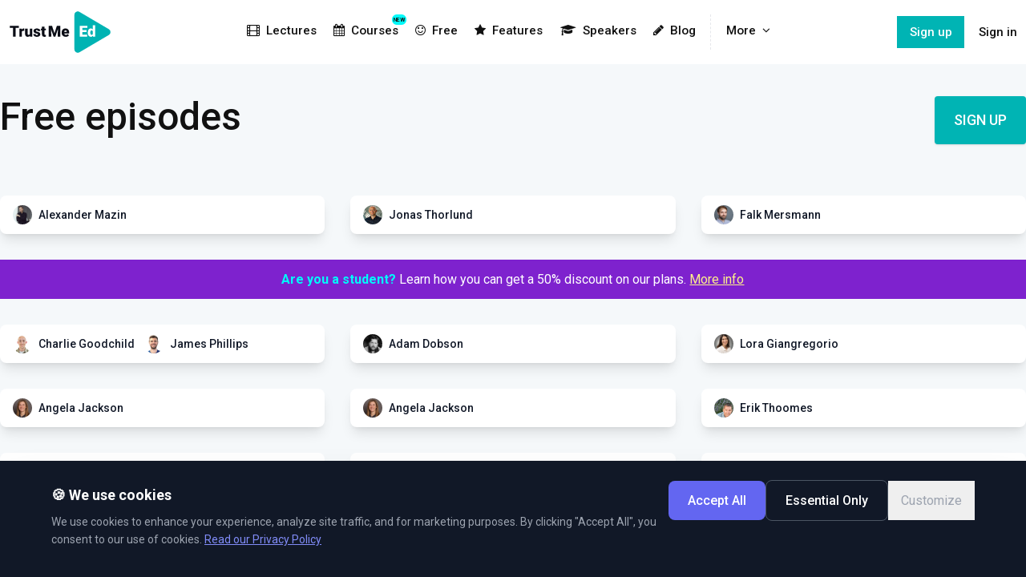

--- FILE ---
content_type: text/html; charset=UTF-8
request_url: https://trustme-ed.com/free
body_size: 20056
content:
<!DOCTYPE html>
<html lang="en">
<head>
    <meta name="google-site-verification" content="75sS26uDl39Tw1XCIuixLd6YdABRUn3pEluPwwT1_84" />
    
    <!-- Facebook Pixel Code -->
    <script>
      !function(f,b,e,v,n,t,s)
      {if(f.fbq)return;n=f.fbq=function(){n.callMethod?
      n.callMethod.apply(n,arguments):n.queue.push(arguments)};
      if(!f._fbq)f._fbq=n;n.push=n;n.loaded=!0;n.version='2.0';
      n.queue=[];t=b.createElement(e);t.async=!0;
      t.src=v;s=b.getElementsByTagName(e)[0];
      s.parentNode.insertBefore(t,s)}(window, document,'script',
      'https://connect.facebook.net/en_US/fbevents.js');
      fbq('init', '1432876333473832');
      fbq('track', 'PageView');
    </script>
    <noscript><img height="1" width="1" style="display:none"
      src="https://www.facebook.com/tr?id=1432876333473832&ev=PageView&noscript=1"
    /></noscript>
    <!-- End Facebook Pixel Code -->

    <script type="text/javascript">
        window.dataLayer = window.dataLayer || [];
        function gtag() {
            dataLayer.push(arguments);
        }
        gtag('consent', 'default', {
            ad_storage: 'denied',
            analytics_storage: 'denied',
            ad_user_data: 'denied',
            ad_personalization: 'denied',
            functionality_storage: 'denied',
            personalization_storage: 'denied',
            security_storage: 'denied',
            wait_for_update: 1500,
        });
        
        gtag('set', 'ads_data_redaction', true);
    </script>

    

    <!-- Google tag (gtag.js) -->
    <script async src="https://www.googletagmanager.com/gtag/js?id=G-B4PQH63LWG"></script>
    <script>
        window.dataLayer = window.dataLayer || [];

        function gtag() {
            dataLayer.push(arguments);
        }
        gtag('js', new Date());


        gtag('config', 'G-B4PQH63LWG', {
            'debug_mode': ''
        });
    </script>

    <!-- Google Tag Manager -->
    <script>
        (function(w, d, s, l, i) {
            w[l] = w[l] || [];
            w[l].push({
                'gtm.start': new Date().getTime(),
                event: 'gtm.js'
            });
            var f = d.getElementsByTagName(s)[0],
                j = d.createElement(s),
                dl = l != 'dataLayer' ? '&l=' + l : '';
            j.async = true;
            j.src =
                'https://www.googletagmanager.com/gtm.js?id=' + i + dl;
            f.parentNode.insertBefore(j, f);
        })(window, document, 'script', 'dataLayer', 'GTM-NH9XZDS');
    </script>
    <!-- End Google Tag Manager -->

  

    <!-- Hotjar Tracking Code for www.trustme-ed.com -->
    <script>
        (function(h,o,t,j,a,r){
            h.hj=h.hj||function(){(h.hj.q=h.hj.q||[]).push(arguments)};
            h._hjSettings={hjid:1320734,hjsv:6};
            a=o.getElementsByTagName('head')[0];
            r=o.createElement('script');r.async=1;
            r.src=t+h._hjSettings.hjid+j+h._hjSettings.hjsv;
            a.appendChild(r);
        })(window,document,'https://static.hotjar.com/c/hotjar-','.js?sv=');
    </script>

<script src="https://app.bentonow.com/46ac4b77a6653482bce4e704b16dd43e.js" async defer></script>
<script>
window.addEventListener("bento:ready", function () {
  if (typeof(bento$) != 'undefined') {
    bento$(function() {
        bento.view();
        // Uncomment to show the chat widget
        // bento.showChat(); 
    });
  }
})
</script>

    <meta charset="utf-8">
    <meta http-equiv="X-UA-Compatible" content="IE=edge">
    <meta name="viewport" content="width=device-width, initial-scale=1">

    <!-- CSRF Token -->
    <meta name="csrf-token" content="8sfgu8PhhsBbIylKvTQQIUb7d2OWvWJU8tCHoMMp">

    <title>Lectures</title>
<meta name="description" content="Learn from the best. Whenever, wherever." />
<meta name="keywords" content="trust,videos,courses,therapist,learn,knowledge,physical,physio,sessions" />

<meta property="fb:app_id" content="173761833276941" />
<meta property="og:type" content="website" />
<meta property="og:title" content="Lectures" />
<meta property="og:image" content="https://trustme-ed.com/images/div/www.trustme-ed.com.jpg" />
<meta property="og:description" content="Learn from the best. Whenever, wherever." />
<meta property="og:url" content="https://www.trustme-ed.com">
    <link rel="apple-touch-icon-precomposed" sizes="57x57" href="/images/favico/apple-touch-icon-57x57.png" />
<link rel="apple-touch-icon-precomposed" sizes="114x114" href="/images/favico/apple-touch-icon-114x114.png" />
<link rel="apple-touch-icon-precomposed" sizes="72x72" href="/images/favico/apple-touch-icon-72x72.png" />
<link rel="apple-touch-icon-precomposed" sizes="144x144" href="/images/favico/apple-touch-icon-144x144.png" />
<link rel="apple-touch-icon-precomposed" sizes="120x120" href="/images/favico/apple-touch-icon-120x120.png" />
<link rel="apple-touch-icon-precomposed" sizes="152x152" href="/images/favico/apple-touch-icon-152x152.png" />
<link rel="icon" type="image/png" href="/images/favico/favicon-32x32.png" sizes="32x32" />
<link rel="icon" type="image/png" href="/images/favico/favicon-16x16.png" sizes="16x16" />
<meta name="application-name" content="TrustMe - Ed"/>
<meta name="msapplication-TileColor" content="#FFFFFF" />
<meta name="msapplication-TileImage" content="/images/favico/mstile-144x144.png" />
    <script>
        var AppKeys = {billing: 1};
    </script>

    <!-- Styles -->
    <link href="https://fonts.googleapis.com/css?family=Roboto:100,300,300i,400,400i,500,700,700i,900&display=swap" rel="stylesheet">
    <link href="https://cdnjs.cloudflare.com/ajax/libs/font-awesome/4.7.0/css/font-awesome.min.css" rel="stylesheet">
    <link href="/css/app.css?id=b883d499ae2754bf350e6bc35ad215bc" rel="stylesheet">
    <!-- Livewire Styles -->
<style >
    [wire\:loading], [wire\:loading\.delay], [wire\:loading\.inline-block], [wire\:loading\.inline], [wire\:loading\.block], [wire\:loading\.flex], [wire\:loading\.table], [wire\:loading\.grid], [wire\:loading\.inline-flex] {
        display: none;
    }

    [wire\:loading\.delay\.shortest], [wire\:loading\.delay\.shorter], [wire\:loading\.delay\.short], [wire\:loading\.delay\.long], [wire\:loading\.delay\.longer], [wire\:loading\.delay\.longest] {
        display:none;
    }

    [wire\:offline] {
        display: none;
    }

    [wire\:dirty]:not(textarea):not(input):not(select) {
        display: none;
    }

    input:-webkit-autofill, select:-webkit-autofill, textarea:-webkit-autofill {
        animation-duration: 50000s;
        animation-name: livewireautofill;
    }

    @keyframes livewireautofill { from {} }
</style>
            </head>
<body>
            <!-- Google Tag Manager (noscript) -->
        <noscript><iframe src="https://www.googletagmanager.com/ns.html?id=GTM-NH9XZDS"
        height="0" width="0" style="display:none;visibility:hidden"></iframe></noscript>
        <!-- End Google Tag Manager (noscript) -->
    
    <div id="app" class="app" >
        
        <section id="navbar" class="app-header">
    <div class="container">
        <a href="/" class="app-brand">
             <img src="/images/logo.svg" alt="">
        </a>

        <div class="app-nav">
            <a href="https://trustme-ed.com/lectures"><i class="fa fa-film mr-2"></i>Lectures</a>

<a href="https://trustme-ed.com/courses" class="relative">
    <div class="badge absolute top-0 right-0">NEW</div>
    <div>
        <i class="fa fa-calendar mr-2"></i>Courses
    </div>
</a>

<a href="https://trustme-ed.com/free"><i class="fa fa-smile-o  mr-2"></i>Free</a>
<a href="https://trustme-ed.com/features"><i class="fa fa-star mr-2"></i>Features</a>



<a href="https://trustme-ed.com/speakers"><i class="fa fa-graduation-cap mr-2"></i>Speakers</a>
<a href="https://trustme-ed.com/blog"><i class="fa fa-pencil mr-2"></i>Blog</a>
<div class="hidden sm:block divide-left">
    <div @click.away="open = false" @keydown.escape="open = false" class="relative inline-block text-left" x-data="{ open: false }" x-cloak>
    <a href="#" class="group" key="moredrop" @click.prevent="open = !open" aria-expanded="true" aria-haspopup="true" role="button">
        More<i class="fa fa-angle-down ml-2"></i>
    </a>

    <div class="origin-top-right absolute right-0 mt-2 min-w-56 rounded-md shadow-lg bg-white ring-1 ring-black ring-opacity-5 z-50" x-description="Dropdown panel, show/hide based on dropdown state." x-show="open" x-transition:enter="transition ease-out duration-100" x-transition:enter-end="transform opacity-100 scale-100" x-transition:enter-start="transform opacity-0 scale-95" x-transition:leave="transition ease-in duration-75" x-transition:leave-end="transform opacity-0 scale-95" x-transition:leave-start="transform opacity-100 scale-100">
        <div class="rounded-lg shadow-lg ring-1 ring-black ring-opacity-5 overflow-hidden">
            <div class="px-3 py-2">
                <nav class="flex flex-col divide-y divide-gray-100">
            <div class="py-1">
                <a href="https://trustme-ed.com/teams"><i class="fa fa-users mr-2"></i>For Teams</a>
                <a href="/discussions" class=""><i class="fa fa-comments-o mr-2"></i>Discussions</a>
                                    <a href="https://trustme-ed.com/webinars"><i
                            class="fa fa-youtube-play mr-2"></i>Webinars</a>
                                <a href="https://trustme-ed.com/help"><i class="fa fa-life-ring mr-2"></i>Help</a>
                <a href="https://trustme-ed.com/about"><i class="fa fa-info-circle mr-2"></i>About</a>
                <a href="https://trustme-ed.com/macp">MACP</a>
                                <a href="https://trustme-ed.com/texas">Texas CCU</a>
                <a href="https://trustme-ed.com/edumed">EduMed</a>
                <a href="https://trustme-ed.com/student">Student</a>
            </div>


        </nav>
            </div>
        </div>
    </div>
</div></div>

<div class="block sm:hidden bg-white">
    <a href="/discussions" class=""><i class="fa fa-comments-o mr-2"></i>Discussions</a>
            <a href="https://trustme-ed.com/webinars"><i class="fa fa-youtube-play mr-2"></i>Webinars</a>
        <a href="https://trustme-ed.com/teams">For Teams</a>
    <a href="https://trustme-ed.com/macp">MACP</a>
        <a href="https://trustme-ed.com/texas">Texas CCU</a>
    <a href="https://trustme-ed.com/edumed">EduMed</a>
    <a href="https://trustme-ed.com/student">Student</a>
    <a href="https://trustme-ed.com/help"><i class="fa fa-life-ring mr-2"></i>Help</a>
    <a href="https://trustme-ed.com/about"><i class="fa fa-info-circle mr-2"></i>About</a>
</div>
<a href="https://trustme-ed.com/signup" class="special signup"><i
        class="fa fa-pencil-square-o mr-2"></i>Sign up</a>
<a href="https://trustme-ed.com/login" class="special"><i class="fa fa-user mr-2"></i>Sign in</a>
        </div>

        <div class="app-user z-50">
            <div>
            <div class="flex items-center space-x-2">
            <a class="signup hidden md:flex" href="https://trustme-ed.com/signup">
                Sign up
            </a>
            <a class="hidden-xs hidden-sm" href="https://trustme-ed.com/login">
                Sign in
            </a>
        </div>
    </div>        </div>
        
        <div class="app-mobile-nav">
            <a href="#" class="toggle" data-target=".app-nav" data-class="active">
                <i class="fa fa-navicon fa-2x"></i>
            </a>
        </div>
    </div>
</section>        
        <div id="main" class="main">
            <section class="full-heigth">
    
    <div class="container">
        
        <div class="page-header flex-col md:flex-row md:items-center md:justify-between">

                <div class="flex-1">
                    <h1 class="page-title m-0">Free episodes</h1>
                </div>

                <div class=" ">
                    <a href="https://trustme-ed.com/signup" class="btn btn-primary btn-lg whitespace-nowrap">Sign up</a>
                </div>
            
        </div>


        <div class="grid sm:grid-cols-2 md:grid-cols-2 lg:grid-cols-3 gap-5 md:gap-6 lg:gap-8 py-6">
                            <div class="bg-white shadow-lg rounded-lg">
    <a href="https://trustme-ed.com/free/marketing-course-for-physiotherapists-fully-booked/intro" class="naked">
        <div class="relative aspect-[6/3] sm:aspect-[5/3] object-cover rounded-t-lg bg-cover bg-center overflow-hidden" 
            style="background-image: url(https://l5-space.ams3.digitaloceanspaces.com/sites/trustme-ed/media/904/conversions/Screenshot-2024-11-15-at-14.10.42-medium.jpg);"
        >
            <div class="absolute inset-0 flex flex-col justify-between p-5 bg-black bg-opacity-60 hover:bg-opacity-50 transition transition-opacity duration-500">
                <div class="">
                    <span class="inline-block bg-pink-500 text-white text-xs p-1 px-3 rounded-md uppercase">Miscellaneous</span>
                </div>

                <div class="w-3/4 sm:w-full pb-4">
                    <h3 class="text-base md:text-lg leading-tight font-medium text-white text-shadow-dark m-0">Intro</h3>
                    <div class="text-sm leading-tight mt-1 font-light text-white text-shadow title-style m-0">From Marketing Course for Physiotherapists: Fully booked</div>
                </div>
                
            </div>
            
        </div>
    </a>

    <div class="p-3 px-4 flex items-center space-x-3">
                                
                <a href="https://trustme-ed.com/speakers/alexander-mazin" class="flex items-center space-x-2 naked">
                    <div class="flex-shrink-0">
                        <img src="https://l5-space.ams3.digitaloceanspaces.com/sites/trustme-ed/media/895/conversions/Screenshot-2024-11-03-at-11.21.45-medium.jpg" alt="Alexander Mazin" class="rounded-full h-6 w-6 object-cover"></img>
                    </div>

                    <div class="flex-1 min-w-0 text-sm font-medium text-gray-900">
                        Alexander Mazin
                    </div>
                </a>

                    

        
    </div>
</div>

                                            <div class="bg-white shadow-lg rounded-lg">
    <a href="https://trustme-ed.com/free/meniscal-tears/meniscal-tear-epidemiology-and-diagnostic-challenges" class="naked">
        <div class="relative aspect-[6/3] sm:aspect-[5/3] object-cover rounded-t-lg bg-cover bg-center overflow-hidden" 
            style="background-image: url(https://l5-space.ams3.digitaloceanspaces.com/sites/trustme-ed/media/729/conversions/Jonas-Pic-1-medium.jpg);"
        >
            <div class="absolute inset-0 flex flex-col justify-between p-5 bg-black bg-opacity-60 hover:bg-opacity-50 transition transition-opacity duration-500">
                <div class="">
                    <span class="inline-block bg-pink-500 text-white text-xs p-1 px-3 rounded-md uppercase">Knee</span>
                </div>

                <div class="w-3/4 sm:w-full pb-4">
                    <h3 class="text-base md:text-lg leading-tight font-medium text-white text-shadow-dark m-0">Meniscal Tear Epidemiology and Diagnostic Challenges</h3>
                    <div class="text-sm leading-tight mt-1 font-light text-white text-shadow title-style m-0">From Meniscal Tears</div>
                </div>
                
            </div>
            
        </div>
    </a>

    <div class="p-3 px-4 flex items-center space-x-3">
                                
                <a href="https://trustme-ed.com/speakers/jonas-thorlund-1" class="flex items-center space-x-2 naked">
                    <div class="flex-shrink-0">
                        <img src="https://l5-space.ams3.digitaloceanspaces.com/sites/trustme-ed/media/728/conversions/Jonas-Thorlund-Pic-Profile-medium.jpg" alt="Jonas Thorlund" class="rounded-full h-6 w-6 object-cover"></img>
                    </div>

                    <div class="flex-1 min-w-0 text-sm font-medium text-gray-900">
                        Jonas Thorlund
                    </div>
                </a>

                    

        
    </div>
</div>

                                            <div class="bg-white shadow-lg rounded-lg">
    <a href="https://trustme-ed.com/free/how-to-train-human-tendons/how-to-train-human-tendons" class="naked">
        <div class="relative aspect-[6/3] sm:aspect-[5/3] object-cover rounded-t-lg bg-cover bg-center overflow-hidden" 
            style="background-image: url(https://l5-space.ams3.digitaloceanspaces.com/sites/trustme-ed/media/713/conversions/Falk-1-medium.jpg);"
        >
            <div class="absolute inset-0 flex flex-col justify-between p-5 bg-black bg-opacity-60 hover:bg-opacity-50 transition transition-opacity duration-500">
                <div class="">
                    <span class="inline-block bg-pink-500 text-white text-xs p-1 px-3 rounded-md uppercase">Tendon</span>
                </div>

                <div class="w-3/4 sm:w-full pb-4">
                    <h3 class="text-base md:text-lg leading-tight font-medium text-white text-shadow-dark m-0">How to Train Human Tendons</h3>
                    <div class="text-sm leading-tight mt-1 font-light text-white text-shadow title-style m-0">From How to Train Human Tendons</div>
                </div>
                
            </div>
            
        </div>
    </a>

    <div class="p-3 px-4 flex items-center space-x-3">
                                
                <a href="https://trustme-ed.com/speakers/falk-mersmann" class="flex items-center space-x-2 naked">
                    <div class="flex-shrink-0">
                        <img src="https://l5-space.ams3.digitaloceanspaces.com/sites/trustme-ed/media/712/conversions/Falk-Mersmann-medium.jpg" alt="Falk Mersmann" class="rounded-full h-6 w-6 object-cover"></img>
                    </div>

                    <div class="flex-1 min-w-0 text-sm font-medium text-gray-900">
                        Falk Mersmann
                    </div>
                </a>

                    

        
    </div>
</div>

                                    <div class="bg-purple-700 text-white text-center p-3 sm:col-span-2 md:col-span-2 lg:col-span-3">
                        <strong class="text-primary-200">Are you a student?</strong> Learn how you can get a 50% discount on our plans. <a href="/student" class="text-yellow-200 hover:text-white">More info</a>
                    </div>
                                            <div class="bg-white shadow-lg rounded-lg">
    <a href="https://trustme-ed.com/free/becoming-the-physiocoach-strength-and-conditioning-for-clinicians/sc-course-intro" class="naked">
        <div class="relative aspect-[6/3] sm:aspect-[5/3] object-cover rounded-t-lg bg-cover bg-center overflow-hidden" 
            style="background-image: url(https://l5-space.ams3.digitaloceanspaces.com/sites/trustme-ed/media/675/conversions/_1499187-medium.jpg);"
        >
            <div class="absolute inset-0 flex flex-col justify-between p-5 bg-black bg-opacity-60 hover:bg-opacity-50 transition transition-opacity duration-500">
                <div class="">
                    <span class="inline-block bg-pink-500 text-white text-xs p-1 px-3 rounded-md uppercase">Strength&amp;Conditioning</span>
                </div>

                <div class="w-3/4 sm:w-full pb-4">
                    <h3 class="text-base md:text-lg leading-tight font-medium text-white text-shadow-dark m-0">S&amp;C course intro</h3>
                    <div class="text-sm leading-tight mt-1 font-light text-white text-shadow title-style m-0">From Becoming the PhysioCoach: Strength and Conditioning for Clinicians</div>
                </div>
                
            </div>
            
        </div>
    </a>

    <div class="p-3 px-4 flex items-center space-x-3">
                                
                <a href="https://trustme-ed.com/speakers/charlie-goodchild" class="flex items-center space-x-2 naked">
                    <div class="flex-shrink-0">
                        <img src="https://l5-space.ams3.digitaloceanspaces.com/sites/trustme-ed/media/690/conversions/Charlie-Goodchild-medium.jpg" alt="Charlie Goodchild" class="rounded-full h-6 w-6 object-cover"></img>
                    </div>

                    <div class="flex-1 min-w-0 text-sm font-medium text-gray-900">
                        Charlie Goodchild
                    </div>
                </a>

                        
                <a href="https://trustme-ed.com/speakers/james-phillips" class="flex items-center space-x-2 naked">
                    <div class="flex-shrink-0">
                        <img src="https://l5-space.ams3.digitaloceanspaces.com/sites/trustme-ed/media/691/conversions/James-Phillips-medium.jpg" alt="James Phillips" class="rounded-full h-6 w-6 object-cover"></img>
                    </div>

                    <div class="flex-1 min-w-0 text-sm font-medium text-gray-900">
                        James Phillips
                    </div>
                </a>

                    

        
    </div>
</div>

                                            <div class="bg-white shadow-lg rounded-lg">
    <a href="https://trustme-ed.com/free/peripheral-artery-disease/module-2-mechanisms" class="naked">
        <div class="relative aspect-[6/3] sm:aspect-[5/3] object-cover rounded-t-lg bg-cover bg-center overflow-hidden" 
            style="background-image: url(https://l5-space.ams3.digitaloceanspaces.com/sites/trustme-ed/media/568/conversions/JN1y14Ok2HVgPmK5TggcoXjnl1yyd1TxDLjaluGD-medium.jpg);"
        >
            <div class="absolute inset-0 flex flex-col justify-between p-5 bg-black bg-opacity-60 hover:bg-opacity-50 transition transition-opacity duration-500">
                <div class="">
                    <span class="inline-block bg-pink-500 text-white text-xs p-1 px-3 rounded-md uppercase">Peripheral Artery Disease</span>
                </div>

                <div class="w-3/4 sm:w-full pb-4">
                    <h3 class="text-base md:text-lg leading-tight font-medium text-white text-shadow-dark m-0">Module 2: Mechanisms</h3>
                    <div class="text-sm leading-tight mt-1 font-light text-white text-shadow title-style m-0">From Peripheral Artery Disease</div>
                </div>
                
            </div>
            
        </div>
    </a>

    <div class="p-3 px-4 flex items-center space-x-3">
                                
                <a href="https://trustme-ed.com/speakers/adam-dobson" class="flex items-center space-x-2 naked">
                    <div class="flex-shrink-0">
                        <img src="https://l5-space.ams3.digitaloceanspaces.com/sites/trustme-ed/media/549/conversions/ajvp6Cs9APLoSOikxJw7m9REg4kPA06ralnbVExw-medium.jpg" alt="Adam Dobson" class="rounded-full h-6 w-6 object-cover"></img>
                    </div>

                    <div class="flex-1 min-w-0 text-sm font-medium text-gray-900">
                        Adam Dobson
                    </div>
                </a>

                    

        
    </div>
</div>

                                            <div class="bg-white shadow-lg rounded-lg">
    <a href="https://trustme-ed.com/free/exercise-for-fall-and-fracture-prevention/osteoporosis-and-fractures" class="naked">
        <div class="relative aspect-[6/3] sm:aspect-[5/3] object-cover rounded-t-lg bg-cover bg-center overflow-hidden" 
            style="background-image: url(https://l5-space.ams3.digitaloceanspaces.com/sites/trustme-ed/media/158/conversions/xwivDvNft4r7f3af9eK9lvATNuZ2bsutmOBwvPYD-medium.jpg);"
        >
            <div class="absolute inset-0 flex flex-col justify-between p-5 bg-black bg-opacity-60 hover:bg-opacity-50 transition transition-opacity duration-500">
                <div class="">
                    <span class="inline-block bg-pink-500 text-white text-xs p-1 px-3 rounded-md uppercase">Miscellaneous</span>
                </div>

                <div class="w-3/4 sm:w-full pb-4">
                    <h3 class="text-base md:text-lg leading-tight font-medium text-white text-shadow-dark m-0">Osteoporosis and Fractures</h3>
                    <div class="text-sm leading-tight mt-1 font-light text-white text-shadow title-style m-0">From Exercise for Fall and Fracture Prevention</div>
                </div>
                
            </div>
            
        </div>
    </a>

    <div class="p-3 px-4 flex items-center space-x-3">
                                
                <a href="https://trustme-ed.com/speakers/lora-giangregorio" class="flex items-center space-x-2 naked">
                    <div class="flex-shrink-0">
                        <img src="https://l5-space.ams3.digitaloceanspaces.com/sites/trustme-ed/media/567/conversions/dCWxQFjSzDtR8v1V5GiVcZWspA0jWvxfbC25uRUF-medium.jpg" alt="Lora Giangregorio" class="rounded-full h-6 w-6 object-cover"></img>
                    </div>

                    <div class="flex-1 min-w-0 text-sm font-medium text-gray-900">
                        Lora Giangregorio
                    </div>
                </a>

                    

        
    </div>
</div>

                                            <div class="bg-white shadow-lg rounded-lg">
    <a href="https://trustme-ed.com/free/bone-stress-injuries-in-the-athlete/module-5-diagnosing-a-bone-stress-injury" class="naked">
        <div class="relative aspect-[6/3] sm:aspect-[5/3] object-cover rounded-t-lg bg-cover bg-center overflow-hidden" 
            style="background-image: url(https://l5-space.ams3.digitaloceanspaces.com/sites/trustme-ed/media/157/conversions/mSjKWuwoqCc30hVdIjmTY2avCCeuzqnGHSzGflgc-medium.jpg);"
        >
            <div class="absolute inset-0 flex flex-col justify-between p-5 bg-black bg-opacity-60 hover:bg-opacity-50 transition transition-opacity duration-500">
                <div class="">
                    <span class="inline-block bg-pink-500 text-white text-xs p-1 px-3 rounded-md uppercase">Bone</span>
                </div>

                <div class="w-3/4 sm:w-full pb-4">
                    <h3 class="text-base md:text-lg leading-tight font-medium text-white text-shadow-dark m-0">Module 5: Diagnosing a Bone Stress Injury</h3>
                    <div class="text-sm leading-tight mt-1 font-light text-white text-shadow title-style m-0">From Bone Stress Injuries in the Athlete</div>
                </div>
                
            </div>
            
        </div>
    </a>

    <div class="p-3 px-4 flex items-center space-x-3">
                                
                <a href="https://trustme-ed.com/speakers/angela-jackson" class="flex items-center space-x-2 naked">
                    <div class="flex-shrink-0">
                        <img src="https://l5-space.ams3.digitaloceanspaces.com/sites/trustme-ed/media/565/conversions/gOd2kKaIO2enkilbXP03FLVgqeoWpC2sntDZlJ2x-medium.jpg" alt="Angela Jackson" class="rounded-full h-6 w-6 object-cover"></img>
                    </div>

                    <div class="flex-1 min-w-0 text-sm font-medium text-gray-900">
                        Angela Jackson
                    </div>
                </a>

                    

        
    </div>
</div>

                                            <div class="bg-white shadow-lg rounded-lg">
    <a href="https://trustme-ed.com/free/bone-stress-injuries-in-the-athlete/module-1-bone-stress-injuries-in-athletes" class="naked">
        <div class="relative aspect-[6/3] sm:aspect-[5/3] object-cover rounded-t-lg bg-cover bg-center overflow-hidden" 
            style="background-image: url(https://l5-space.ams3.digitaloceanspaces.com/sites/trustme-ed/media/157/conversions/mSjKWuwoqCc30hVdIjmTY2avCCeuzqnGHSzGflgc-medium.jpg);"
        >
            <div class="absolute inset-0 flex flex-col justify-between p-5 bg-black bg-opacity-60 hover:bg-opacity-50 transition transition-opacity duration-500">
                <div class="">
                    <span class="inline-block bg-pink-500 text-white text-xs p-1 px-3 rounded-md uppercase">Bone</span>
                </div>

                <div class="w-3/4 sm:w-full pb-4">
                    <h3 class="text-base md:text-lg leading-tight font-medium text-white text-shadow-dark m-0">Module 1: Bone Stress Injuries in Athletes</h3>
                    <div class="text-sm leading-tight mt-1 font-light text-white text-shadow title-style m-0">From Bone Stress Injuries in the Athlete</div>
                </div>
                
            </div>
            
        </div>
    </a>

    <div class="p-3 px-4 flex items-center space-x-3">
                                
                <a href="https://trustme-ed.com/speakers/angela-jackson" class="flex items-center space-x-2 naked">
                    <div class="flex-shrink-0">
                        <img src="https://l5-space.ams3.digitaloceanspaces.com/sites/trustme-ed/media/565/conversions/gOd2kKaIO2enkilbXP03FLVgqeoWpC2sntDZlJ2x-medium.jpg" alt="Angela Jackson" class="rounded-full h-6 w-6 object-cover"></img>
                    </div>

                    <div class="flex-1 min-w-0 text-sm font-medium text-gray-900">
                        Angela Jackson
                    </div>
                </a>

                    

        
    </div>
</div>

                                            <div class="bg-white shadow-lg rounded-lg">
    <a href="https://trustme-ed.com/free/cervical-radiculopathy/diagnosing" class="naked">
        <div class="relative aspect-[6/3] sm:aspect-[5/3] object-cover rounded-t-lg bg-cover bg-center overflow-hidden" 
            style="background-image: url(https://l5-space.ams3.digitaloceanspaces.com/sites/trustme-ed/media/156/conversions/uVNEuKrbx0IMGrsC3435CtBd990KyvaogbQ5bjEu-medium.jpg);"
        >
            <div class="absolute inset-0 flex flex-col justify-between p-5 bg-black bg-opacity-60 hover:bg-opacity-50 transition transition-opacity duration-500">
                <div class="">
                    <span class="inline-block bg-pink-500 text-white text-xs p-1 px-3 rounded-md uppercase">Neck Pain</span>
                </div>

                <div class="w-3/4 sm:w-full pb-4">
                    <h3 class="text-base md:text-lg leading-tight font-medium text-white text-shadow-dark m-0">Diagnosing</h3>
                    <div class="text-sm leading-tight mt-1 font-light text-white text-shadow title-style m-0">From Cervical Radiculopathy</div>
                </div>
                
            </div>
            
        </div>
    </a>

    <div class="p-3 px-4 flex items-center space-x-3">
                                
                <a href="https://trustme-ed.com/speakers/erik-thoomes" class="flex items-center space-x-2 naked">
                    <div class="flex-shrink-0">
                        <img src="https://l5-space.ams3.digitaloceanspaces.com/sites/trustme-ed/media/564/conversions/7E4AlGVgnjvwTW9KWVM5DcftDor6kybUAU7Z0atc-medium.jpg" alt="Erik Thoomes" class="rounded-full h-6 w-6 object-cover"></img>
                    </div>

                    <div class="flex-1 min-w-0 text-sm font-medium text-gray-900">
                        Erik Thoomes
                    </div>
                </a>

                    

        
    </div>
</div>

                                            <div class="bg-white shadow-lg rounded-lg">
    <a href="https://trustme-ed.com/free/cervical-radiculopathy/management" class="naked">
        <div class="relative aspect-[6/3] sm:aspect-[5/3] object-cover rounded-t-lg bg-cover bg-center overflow-hidden" 
            style="background-image: url(https://l5-space.ams3.digitaloceanspaces.com/sites/trustme-ed/media/156/conversions/uVNEuKrbx0IMGrsC3435CtBd990KyvaogbQ5bjEu-medium.jpg);"
        >
            <div class="absolute inset-0 flex flex-col justify-between p-5 bg-black bg-opacity-60 hover:bg-opacity-50 transition transition-opacity duration-500">
                <div class="">
                    <span class="inline-block bg-pink-500 text-white text-xs p-1 px-3 rounded-md uppercase">Neck Pain</span>
                </div>

                <div class="w-3/4 sm:w-full pb-4">
                    <h3 class="text-base md:text-lg leading-tight font-medium text-white text-shadow-dark m-0">Management</h3>
                    <div class="text-sm leading-tight mt-1 font-light text-white text-shadow title-style m-0">From Cervical Radiculopathy</div>
                </div>
                
            </div>
            
        </div>
    </a>

    <div class="p-3 px-4 flex items-center space-x-3">
                                
                <a href="https://trustme-ed.com/speakers/erik-thoomes" class="flex items-center space-x-2 naked">
                    <div class="flex-shrink-0">
                        <img src="https://l5-space.ams3.digitaloceanspaces.com/sites/trustme-ed/media/564/conversions/7E4AlGVgnjvwTW9KWVM5DcftDor6kybUAU7Z0atc-medium.jpg" alt="Erik Thoomes" class="rounded-full h-6 w-6 object-cover"></img>
                    </div>

                    <div class="flex-1 min-w-0 text-sm font-medium text-gray-900">
                        Erik Thoomes
                    </div>
                </a>

                    

        
    </div>
</div>

                                            <div class="bg-white shadow-lg rounded-lg">
    <a href="https://trustme-ed.com/free/athletic-groin-pain/athletic-groin-pain" class="naked">
        <div class="relative aspect-[6/3] sm:aspect-[5/3] object-cover rounded-t-lg bg-cover bg-center overflow-hidden" 
            style="background-image: url(https://l5-space.ams3.digitaloceanspaces.com/sites/trustme-ed/media/147/conversions/jDQVkZxMsDkhwEH81IXH3fiHOnVXgWexORpEvFuQ-medium.jpg);"
        >
            <div class="absolute inset-0 flex flex-col justify-between p-5 bg-black bg-opacity-60 hover:bg-opacity-50 transition transition-opacity duration-500">
                <div class="">
                    <span class="inline-block bg-pink-500 text-white text-xs p-1 px-3 rounded-md uppercase">Hip/Groin</span>
                </div>

                <div class="w-3/4 sm:w-full pb-4">
                    <h3 class="text-base md:text-lg leading-tight font-medium text-white text-shadow-dark m-0">Athletic Groin Pain</h3>
                    <div class="text-sm leading-tight mt-1 font-light text-white text-shadow title-style m-0">From Athletic Groin Pain</div>
                </div>
                
            </div>
            
        </div>
    </a>

    <div class="p-3 px-4 flex items-center space-x-3">
                                
                <a href="https://trustme-ed.com/speakers/andy-franklyn-miller" class="flex items-center space-x-2 naked">
                    <div class="flex-shrink-0">
                        <img src="https://l5-space.ams3.digitaloceanspaces.com/sites/trustme-ed/media/559/conversions/QPCrUr2YXLVY1XFBbU5GJWLb4QabIcqvGJ1F1Hxj-medium.jpg" alt="Andy Franklyn-Miller" class="rounded-full h-6 w-6 object-cover"></img>
                    </div>

                    <div class="flex-1 min-w-0 text-sm font-medium text-gray-900">
                        Andy Franklyn-Miller
                    </div>
                </a>

                    

        
    </div>
</div>

                                            <div class="bg-white shadow-lg rounded-lg">
    <a href="https://trustme-ed.com/free/simplifying-the-foot-ankle/diagnoses" class="naked">
        <div class="relative aspect-[6/3] sm:aspect-[5/3] object-cover rounded-t-lg bg-cover bg-center overflow-hidden" 
            style="background-image: url(https://l5-space.ams3.digitaloceanspaces.com/sites/trustme-ed/media/145/conversions/C9qa1c0WaXKbrjolte1waGiK4r8PesxuMzUveBqJ-medium.jpg);"
        >
            <div class="absolute inset-0 flex flex-col justify-between p-5 bg-black bg-opacity-60 hover:bg-opacity-50 transition transition-opacity duration-500">
                <div class="">
                    <span class="inline-block bg-pink-500 text-white text-xs p-1 px-3 rounded-md uppercase">Ankle&amp;Foot</span>
                </div>

                <div class="w-3/4 sm:w-full pb-4">
                    <h3 class="text-base md:text-lg leading-tight font-medium text-white text-shadow-dark m-0">Diagnoses</h3>
                    <div class="text-sm leading-tight mt-1 font-light text-white text-shadow title-style m-0">From Simplifying the Foot &amp; Ankle</div>
                </div>
                
            </div>
            
        </div>
    </a>

    <div class="p-3 px-4 flex items-center space-x-3">
                                
                <a href="https://trustme-ed.com/speakers/marc" class="flex items-center space-x-2 naked">
                    <div class="flex-shrink-0">
                        <img src="https://l5-space.ams3.digitaloceanspaces.com/sites/trustme-ed/media/495/conversions/xqBLghSODZvtkN1P3VgkblyN4GxvvvBYRn8tkN5X-medium.jpg" alt="Marc Surdyka" class="rounded-full h-6 w-6 object-cover"></img>
                    </div>

                    <div class="flex-1 min-w-0 text-sm font-medium text-gray-900">
                        Marc Surdyka
                    </div>
                </a>

                    

        
    </div>
</div>

                                    <div class="bg-purple-700 text-white text-center p-3 sm:col-span-2 md:col-span-2 lg:col-span-3">
                        <strong class="text-primary-200">Are you a student?</strong> Learn how you can get a 50% discount on our plans. <a href="/student" class="text-yellow-200 hover:text-white">More info</a>
                    </div>
                                            <div class="bg-white shadow-lg rounded-lg">
    <a href="https://trustme-ed.com/free/simplifying-the-foot-ankle/anatomy" class="naked">
        <div class="relative aspect-[6/3] sm:aspect-[5/3] object-cover rounded-t-lg bg-cover bg-center overflow-hidden" 
            style="background-image: url(https://l5-space.ams3.digitaloceanspaces.com/sites/trustme-ed/media/145/conversions/C9qa1c0WaXKbrjolte1waGiK4r8PesxuMzUveBqJ-medium.jpg);"
        >
            <div class="absolute inset-0 flex flex-col justify-between p-5 bg-black bg-opacity-60 hover:bg-opacity-50 transition transition-opacity duration-500">
                <div class="">
                    <span class="inline-block bg-pink-500 text-white text-xs p-1 px-3 rounded-md uppercase">Ankle&amp;Foot</span>
                </div>

                <div class="w-3/4 sm:w-full pb-4">
                    <h3 class="text-base md:text-lg leading-tight font-medium text-white text-shadow-dark m-0">Anatomy</h3>
                    <div class="text-sm leading-tight mt-1 font-light text-white text-shadow title-style m-0">From Simplifying the Foot &amp; Ankle</div>
                </div>
                
            </div>
            
        </div>
    </a>

    <div class="p-3 px-4 flex items-center space-x-3">
                                
                <a href="https://trustme-ed.com/speakers/marc" class="flex items-center space-x-2 naked">
                    <div class="flex-shrink-0">
                        <img src="https://l5-space.ams3.digitaloceanspaces.com/sites/trustme-ed/media/495/conversions/xqBLghSODZvtkN1P3VgkblyN4GxvvvBYRn8tkN5X-medium.jpg" alt="Marc Surdyka" class="rounded-full h-6 w-6 object-cover"></img>
                    </div>

                    <div class="flex-1 min-w-0 text-sm font-medium text-gray-900">
                        Marc Surdyka
                    </div>
                </a>

                    

        
    </div>
</div>

                                            <div class="bg-white shadow-lg rounded-lg">
    <a href="https://trustme-ed.com/free/the-patellofemoral-pain-course/module-9-load-management-in-pfp" class="naked">
        <div class="relative aspect-[6/3] sm:aspect-[5/3] object-cover rounded-t-lg bg-cover bg-center overflow-hidden" 
            style="background-image: url(https://l5-space.ams3.digitaloceanspaces.com/sites/trustme-ed/media/140/conversions/7AVhUeDu7XftQPC0VnVp1nE9ZspTQt76aMpnMlFo-medium.jpg);"
        >
            <div class="absolute inset-0 flex flex-col justify-between p-5 bg-black bg-opacity-60 hover:bg-opacity-50 transition transition-opacity duration-500">
                <div class="">
                    <span class="inline-block bg-pink-500 text-white text-xs p-1 px-3 rounded-md uppercase">Knee</span>
                </div>

                <div class="w-3/4 sm:w-full pb-4">
                    <h3 class="text-base md:text-lg leading-tight font-medium text-white text-shadow-dark m-0">Module 9 – Load management in PFP</h3>
                    <div class="text-sm leading-tight mt-1 font-light text-white text-shadow title-style m-0">From The Patellofemoral Pain Course</div>
                </div>
                
            </div>
            
        </div>
    </a>

    <div class="p-3 px-4 flex items-center space-x-3">
                                
                <a href="https://trustme-ed.com/speakers/simon-lack" class="flex items-center space-x-2 naked">
                    <div class="flex-shrink-0">
                        <img src="https://l5-space.ams3.digitaloceanspaces.com/sites/trustme-ed/media/515/conversions/WM84ND9GL52bTPQhfqCm6WpQ8hnOauertZmF7fJr-medium.jpg" alt="Simon Lack" class="rounded-full h-6 w-6 object-cover"></img>
                    </div>

                    <div class="flex-1 min-w-0 text-sm font-medium text-gray-900">
                        Simon Lack
                    </div>
                </a>

                        
                <a href="https://trustme-ed.com/speakers/brad-neal" class="flex items-center space-x-2 naked">
                    <div class="flex-shrink-0">
                        <img src="https://l5-space.ams3.digitaloceanspaces.com/sites/trustme-ed/media/520/conversions/GpsBzJOVRaDWO2B0Q5QKUFOgsuMJygUjNBUGNbW3-medium.jpg" alt="Brad Neal" class="rounded-full h-6 w-6 object-cover"></img>
                    </div>

                    <div class="flex-1 min-w-0 text-sm font-medium text-gray-900">
                        Brad Neal
                    </div>
                </a>

                    

        
    </div>
</div>

                                            <div class="bg-white shadow-lg rounded-lg">
    <a href="https://trustme-ed.com/free/the-patellofemoral-pain-course/module-4-assessing-the-anterior-knee-part-1" class="naked">
        <div class="relative aspect-[6/3] sm:aspect-[5/3] object-cover rounded-t-lg bg-cover bg-center overflow-hidden" 
            style="background-image: url(https://l5-space.ams3.digitaloceanspaces.com/sites/trustme-ed/media/140/conversions/7AVhUeDu7XftQPC0VnVp1nE9ZspTQt76aMpnMlFo-medium.jpg);"
        >
            <div class="absolute inset-0 flex flex-col justify-between p-5 bg-black bg-opacity-60 hover:bg-opacity-50 transition transition-opacity duration-500">
                <div class="">
                    <span class="inline-block bg-pink-500 text-white text-xs p-1 px-3 rounded-md uppercase">Knee</span>
                </div>

                <div class="w-3/4 sm:w-full pb-4">
                    <h3 class="text-base md:text-lg leading-tight font-medium text-white text-shadow-dark m-0">Module 4 – Assessing the anterior knee: Part 1</h3>
                    <div class="text-sm leading-tight mt-1 font-light text-white text-shadow title-style m-0">From The Patellofemoral Pain Course</div>
                </div>
                
            </div>
            
        </div>
    </a>

    <div class="p-3 px-4 flex items-center space-x-3">
                                
                <a href="https://trustme-ed.com/speakers/simon-lack" class="flex items-center space-x-2 naked">
                    <div class="flex-shrink-0">
                        <img src="https://l5-space.ams3.digitaloceanspaces.com/sites/trustme-ed/media/515/conversions/WM84ND9GL52bTPQhfqCm6WpQ8hnOauertZmF7fJr-medium.jpg" alt="Simon Lack" class="rounded-full h-6 w-6 object-cover"></img>
                    </div>

                    <div class="flex-1 min-w-0 text-sm font-medium text-gray-900">
                        Simon Lack
                    </div>
                </a>

                        
                <a href="https://trustme-ed.com/speakers/brad-neal" class="flex items-center space-x-2 naked">
                    <div class="flex-shrink-0">
                        <img src="https://l5-space.ams3.digitaloceanspaces.com/sites/trustme-ed/media/520/conversions/GpsBzJOVRaDWO2B0Q5QKUFOgsuMJygUjNBUGNbW3-medium.jpg" alt="Brad Neal" class="rounded-full h-6 w-6 object-cover"></img>
                    </div>

                    <div class="flex-1 min-w-0 text-sm font-medium text-gray-900">
                        Brad Neal
                    </div>
                </a>

                    

        
    </div>
</div>

                                            <div class="bg-white shadow-lg rounded-lg">
    <a href="https://trustme-ed.com/free/the-patellofemoral-pain-course/module-2-variables-associated-with-pfp-structure-and-biomechanics" class="naked">
        <div class="relative aspect-[6/3] sm:aspect-[5/3] object-cover rounded-t-lg bg-cover bg-center overflow-hidden" 
            style="background-image: url(https://l5-space.ams3.digitaloceanspaces.com/sites/trustme-ed/media/140/conversions/7AVhUeDu7XftQPC0VnVp1nE9ZspTQt76aMpnMlFo-medium.jpg);"
        >
            <div class="absolute inset-0 flex flex-col justify-between p-5 bg-black bg-opacity-60 hover:bg-opacity-50 transition transition-opacity duration-500">
                <div class="">
                    <span class="inline-block bg-pink-500 text-white text-xs p-1 px-3 rounded-md uppercase">Knee</span>
                </div>

                <div class="w-3/4 sm:w-full pb-4">
                    <h3 class="text-base md:text-lg leading-tight font-medium text-white text-shadow-dark m-0">Module 2 – Variables associated with PFP: structure and biomechanics</h3>
                    <div class="text-sm leading-tight mt-1 font-light text-white text-shadow title-style m-0">From The Patellofemoral Pain Course</div>
                </div>
                
            </div>
            
        </div>
    </a>

    <div class="p-3 px-4 flex items-center space-x-3">
                                
                <a href="https://trustme-ed.com/speakers/simon-lack" class="flex items-center space-x-2 naked">
                    <div class="flex-shrink-0">
                        <img src="https://l5-space.ams3.digitaloceanspaces.com/sites/trustme-ed/media/515/conversions/WM84ND9GL52bTPQhfqCm6WpQ8hnOauertZmF7fJr-medium.jpg" alt="Simon Lack" class="rounded-full h-6 w-6 object-cover"></img>
                    </div>

                    <div class="flex-1 min-w-0 text-sm font-medium text-gray-900">
                        Simon Lack
                    </div>
                </a>

                        
                <a href="https://trustme-ed.com/speakers/brad-neal" class="flex items-center space-x-2 naked">
                    <div class="flex-shrink-0">
                        <img src="https://l5-space.ams3.digitaloceanspaces.com/sites/trustme-ed/media/520/conversions/GpsBzJOVRaDWO2B0Q5QKUFOgsuMJygUjNBUGNbW3-medium.jpg" alt="Brad Neal" class="rounded-full h-6 w-6 object-cover"></img>
                    </div>

                    <div class="flex-1 min-w-0 text-sm font-medium text-gray-900">
                        Brad Neal
                    </div>
                </a>

                    

        
    </div>
</div>

                                            <div class="bg-white shadow-lg rounded-lg">
    <a href="https://trustme-ed.com/free/lumbar-spinal-stenosis/mechanisms" class="naked">
        <div class="relative aspect-[6/3] sm:aspect-[5/3] object-cover rounded-t-lg bg-cover bg-center overflow-hidden" 
            style="background-image: url(https://l5-space.ams3.digitaloceanspaces.com/sites/trustme-ed/media/129/conversions/C7RUQpwKFEGLqN9kGJocMSea4kw7EJkOig0M5EtD-medium.jpg);"
        >
            <div class="absolute inset-0 flex flex-col justify-between p-5 bg-black bg-opacity-60 hover:bg-opacity-50 transition transition-opacity duration-500">
                <div class="">
                    <span class="inline-block bg-pink-500 text-white text-xs p-1 px-3 rounded-md uppercase">Back pain</span>
                </div>

                <div class="w-3/4 sm:w-full pb-4">
                    <h3 class="text-base md:text-lg leading-tight font-medium text-white text-shadow-dark m-0">Mechanisms</h3>
                    <div class="text-sm leading-tight mt-1 font-light text-white text-shadow title-style m-0">From Lumbar Spinal Stenosis</div>
                </div>
                
            </div>
            
        </div>
    </a>

    <div class="p-3 px-4 flex items-center space-x-3">
                                
                <a href="https://trustme-ed.com/speakers/adam-dobson" class="flex items-center space-x-2 naked">
                    <div class="flex-shrink-0">
                        <img src="https://l5-space.ams3.digitaloceanspaces.com/sites/trustme-ed/media/549/conversions/ajvp6Cs9APLoSOikxJw7m9REg4kPA06ralnbVExw-medium.jpg" alt="Adam Dobson" class="rounded-full h-6 w-6 object-cover"></img>
                    </div>

                    <div class="flex-1 min-w-0 text-sm font-medium text-gray-900">
                        Adam Dobson
                    </div>
                </a>

                    

        
    </div>
</div>

                                            <div class="bg-white shadow-lg rounded-lg">
    <a href="https://trustme-ed.com/free/running-injuries-2/iliotibial-band-syndrome" class="naked">
        <div class="relative aspect-[6/3] sm:aspect-[5/3] object-cover rounded-t-lg bg-cover bg-center overflow-hidden" 
            style="background-image: url(https://l5-space.ams3.digitaloceanspaces.com/sites/trustme-ed/media/130/conversions/JxqZV3xCy4ubazvjcaxLOWAbvy62QGZKlV6GpaHP-medium.jpg);"
        >
            <div class="absolute inset-0 flex flex-col justify-between p-5 bg-black bg-opacity-60 hover:bg-opacity-50 transition transition-opacity duration-500">
                <div class="">
                    <span class="inline-block bg-pink-500 text-white text-xs p-1 px-3 rounded-md uppercase">Running</span>
                </div>

                <div class="w-3/4 sm:w-full pb-4">
                    <h3 class="text-base md:text-lg leading-tight font-medium text-white text-shadow-dark m-0">Iliotibial Band Syndrome</h3>
                    <div class="text-sm leading-tight mt-1 font-light text-white text-shadow title-style m-0">From Running Injuries</div>
                </div>
                
            </div>
            
        </div>
    </a>

    <div class="p-3 px-4 flex items-center space-x-3">
                                
                <a href="https://trustme-ed.com/speakers/aidan-o-flaherty" class="flex items-center space-x-2 naked">
                    <div class="flex-shrink-0">
                        <img src="https://l5-space.ams3.digitaloceanspaces.com/sites/trustme-ed/media/550/conversions/zWl6uE18CtCqnEn8LJjBrkZy66MSr1oa1hWTxlqz-medium.jpg" alt="Aidan O&#039; Flaherty" class="rounded-full h-6 w-6 object-cover"></img>
                    </div>

                    <div class="flex-1 min-w-0 text-sm font-medium text-gray-900">
                        Aidan O&#039; Flaherty
                    </div>
                </a>

                    

        
    </div>
</div>

                                            <div class="bg-white shadow-lg rounded-lg">
    <a href="https://trustme-ed.com/free/behaviour-change-skills-tools-and-techniques/how-can-you-help-your-patient-succeed-over-time" class="naked">
        <div class="relative aspect-[6/3] sm:aspect-[5/3] object-cover rounded-t-lg bg-cover bg-center overflow-hidden" 
            style="background-image: url(https://l5-space.ams3.digitaloceanspaces.com/sites/trustme-ed/media/121/conversions/7s3YSS06f2lQMaAlCAMZFdbJJXeB5VbaDFq6iPef-medium.jpg);"
        >
            <div class="absolute inset-0 flex flex-col justify-between p-5 bg-black bg-opacity-60 hover:bg-opacity-50 transition transition-opacity duration-500">
                <div class="">
                    <span class="inline-block bg-pink-500 text-white text-xs p-1 px-3 rounded-md uppercase">Behaviour Change</span>
                </div>

                <div class="w-3/4 sm:w-full pb-4">
                    <h3 class="text-base md:text-lg leading-tight font-medium text-white text-shadow-dark m-0">How can you help your patient succeed over time?</h3>
                    <div class="text-sm leading-tight mt-1 font-light text-white text-shadow title-style m-0">From Behaviour Change – skills, tools and techniques</div>
                </div>
                
            </div>
            
        </div>
    </a>

    <div class="p-3 px-4 flex items-center space-x-3">
                                
                <a href="https://trustme-ed.com/speakers/andreas-2" class="flex items-center space-x-2 naked">
                    <div class="flex-shrink-0">
                        <img src="https://l5-space.ams3.digitaloceanspaces.com/sites/trustme-ed/media/545/conversions/SSgBiFPkH0RdTwFRnHInBYMkFT1Z1zrDzikC4rDy-medium.jpg" alt="Andreas Lycke" class="rounded-full h-6 w-6 object-cover"></img>
                    </div>

                    <div class="flex-1 min-w-0 text-sm font-medium text-gray-900">
                        Andreas Lycke
                    </div>
                </a>

                    

        
    </div>
</div>

                                            <div class="bg-white shadow-lg rounded-lg">
    <a href="https://trustme-ed.com/free/behaviour-change-skills-tools-and-techniques/introduction" class="naked">
        <div class="relative aspect-[6/3] sm:aspect-[5/3] object-cover rounded-t-lg bg-cover bg-center overflow-hidden" 
            style="background-image: url(https://l5-space.ams3.digitaloceanspaces.com/sites/trustme-ed/media/121/conversions/7s3YSS06f2lQMaAlCAMZFdbJJXeB5VbaDFq6iPef-medium.jpg);"
        >
            <div class="absolute inset-0 flex flex-col justify-between p-5 bg-black bg-opacity-60 hover:bg-opacity-50 transition transition-opacity duration-500">
                <div class="">
                    <span class="inline-block bg-pink-500 text-white text-xs p-1 px-3 rounded-md uppercase">Behaviour Change</span>
                </div>

                <div class="w-3/4 sm:w-full pb-4">
                    <h3 class="text-base md:text-lg leading-tight font-medium text-white text-shadow-dark m-0">Introduction</h3>
                    <div class="text-sm leading-tight mt-1 font-light text-white text-shadow title-style m-0">From Behaviour Change – skills, tools and techniques</div>
                </div>
                
            </div>
            
        </div>
    </a>

    <div class="p-3 px-4 flex items-center space-x-3">
                                
                <a href="https://trustme-ed.com/speakers/andreas-2" class="flex items-center space-x-2 naked">
                    <div class="flex-shrink-0">
                        <img src="https://l5-space.ams3.digitaloceanspaces.com/sites/trustme-ed/media/545/conversions/SSgBiFPkH0RdTwFRnHInBYMkFT1Z1zrDzikC4rDy-medium.jpg" alt="Andreas Lycke" class="rounded-full h-6 w-6 object-cover"></img>
                    </div>

                    <div class="flex-1 min-w-0 text-sm font-medium text-gray-900">
                        Andreas Lycke
                    </div>
                </a>

                    

        
    </div>
</div>

                                            <div class="bg-white shadow-lg rounded-lg">
    <a href="https://trustme-ed.com/free/optimize-your-wellbeing-and-prevent-burnout/understanding-compassion-fatigue" class="naked">
        <div class="relative aspect-[6/3] sm:aspect-[5/3] object-cover rounded-t-lg bg-cover bg-center overflow-hidden" 
            style="background-image: url(https://l5-space.ams3.digitaloceanspaces.com/sites/trustme-ed/media/119/conversions/Hj7HmxFF2MIqx1b2cUjZpGyff3YOfCWnWtC969Ef-medium.jpg);"
        >
            <div class="absolute inset-0 flex flex-col justify-between p-5 bg-black bg-opacity-60 hover:bg-opacity-50 transition transition-opacity duration-500">
                <div class="">
                    <span class="inline-block bg-pink-500 text-white text-xs p-1 px-3 rounded-md uppercase">Miscellaneous</span>
                </div>

                <div class="w-3/4 sm:w-full pb-4">
                    <h3 class="text-base md:text-lg leading-tight font-medium text-white text-shadow-dark m-0">Understanding compassion fatigue</h3>
                    <div class="text-sm leading-tight mt-1 font-light text-white text-shadow title-style m-0">From Optimize your wellbeing and prevent burnout</div>
                </div>
                
            </div>
            
        </div>
    </a>

    <div class="p-3 px-4 flex items-center space-x-3">
                                
                <a href="https://trustme-ed.com/speakers/anna-wong" class="flex items-center space-x-2 naked">
                    <div class="flex-shrink-0">
                        <img src="https://l5-space.ams3.digitaloceanspaces.com/sites/trustme-ed/media/548/conversions/KUBVTneTP0zDJCmIfIWlsGeNAzvTFwVbK755vhEg-medium.jpg" alt="Anna Wong" class="rounded-full h-6 w-6 object-cover"></img>
                    </div>

                    <div class="flex-1 min-w-0 text-sm font-medium text-gray-900">
                        Anna Wong
                    </div>
                </a>

                    

        
    </div>
</div>

                                            <div class="bg-white shadow-lg rounded-lg">
    <a href="https://trustme-ed.com/free/plantar-heel-pain/plantar-heel-pain" class="naked">
        <div class="relative aspect-[6/3] sm:aspect-[5/3] object-cover rounded-t-lg bg-cover bg-center overflow-hidden" 
            style="background-image: url(https://l5-space.ams3.digitaloceanspaces.com/sites/trustme-ed/media/118/conversions/y3mouvkEzOozsPX21m7PYxMG3RTYt4d7RVggyCoa-medium.jpg);"
        >
            <div class="absolute inset-0 flex flex-col justify-between p-5 bg-black bg-opacity-60 hover:bg-opacity-50 transition transition-opacity duration-500">
                <div class="">
                    <span class="inline-block bg-pink-500 text-white text-xs p-1 px-3 rounded-md uppercase">Ankle&amp;Foot</span>
                </div>

                <div class="w-3/4 sm:w-full pb-4">
                    <h3 class="text-base md:text-lg leading-tight font-medium text-white text-shadow-dark m-0">Plantar heel pain</h3>
                    <div class="text-sm leading-tight mt-1 font-light text-white text-shadow title-style m-0">From Plantar heel pain</div>
                </div>
                
            </div>
            
        </div>
    </a>

    <div class="p-3 px-4 flex items-center space-x-3">
                                
                <a href="https://trustme-ed.com/speakers/henrik-riel" class="flex items-center space-x-2 naked">
                    <div class="flex-shrink-0">
                        <img src="https://l5-space.ams3.digitaloceanspaces.com/sites/trustme-ed/media/546/conversions/9QF6ET3N7JSh0AFbXUsAInRLBo8aH50HsvwenuIU-medium.jpg" alt="Henrik Riel" class="rounded-full h-6 w-6 object-cover"></img>
                    </div>

                    <div class="flex-1 min-w-0 text-sm font-medium text-gray-900">
                        Henrik Riel
                    </div>
                </a>

                    

        
    </div>
</div>

                                            <div class="bg-white shadow-lg rounded-lg">
    <a href="https://trustme-ed.com/free/advanced-exercise-prescription/principles-for-building-exercise-programs" class="naked">
        <div class="relative aspect-[6/3] sm:aspect-[5/3] object-cover rounded-t-lg bg-cover bg-center overflow-hidden" 
            style="background-image: url(https://l5-space.ams3.digitaloceanspaces.com/sites/trustme-ed/media/110/conversions/nUeM28fLNhIVfJzfYXqOjIlmQYgjeUlEnVKRfrlt-medium.jpg);"
        >
            <div class="absolute inset-0 flex flex-col justify-between p-5 bg-black bg-opacity-60 hover:bg-opacity-50 transition transition-opacity duration-500">
                <div class="">
                    <span class="inline-block bg-pink-500 text-white text-xs p-1 px-3 rounded-md uppercase">Exercise</span>
                </div>

                <div class="w-3/4 sm:w-full pb-4">
                    <h3 class="text-base md:text-lg leading-tight font-medium text-white text-shadow-dark m-0">Principles for building exercise programs</h3>
                    <div class="text-sm leading-tight mt-1 font-light text-white text-shadow title-style m-0">From Advanced exercise prescription</div>
                </div>
                
            </div>
            
        </div>
    </a>

    <div class="p-3 px-4 flex items-center space-x-3">
                                
                <a href="https://trustme-ed.com/speakers/eric-hegedus" class="flex items-center space-x-2 naked">
                    <div class="flex-shrink-0">
                        <img src="https://l5-space.ams3.digitaloceanspaces.com/sites/trustme-ed/media/538/conversions/5n00isi7ErP6LwqWesPw9iAZDDjl1TfKpT6lt3AQ-medium.jpg" alt="Eric Hegedus" class="rounded-full h-6 w-6 object-cover"></img>
                    </div>

                    <div class="flex-1 min-w-0 text-sm font-medium text-gray-900">
                        Eric Hegedus
                    </div>
                </a>

                    

        
    </div>
</div>

                                            <div class="bg-white shadow-lg rounded-lg">
    <a href="https://trustme-ed.com/free/sciatica/nerve-root-anatomy-nerve-root-pain" class="naked">
        <div class="relative aspect-[6/3] sm:aspect-[5/3] object-cover rounded-t-lg bg-cover bg-center overflow-hidden" 
            style="background-image: url(https://l5-space.ams3.digitaloceanspaces.com/sites/trustme-ed/media/112/conversions/mfcTF0wqOgKwka8RxCmPgNS0XmQzZE6z6imLAu0X-medium.jpg);"
        >
            <div class="absolute inset-0 flex flex-col justify-between p-5 bg-black bg-opacity-60 hover:bg-opacity-50 transition transition-opacity duration-500">
                <div class="">
                    <span class="inline-block bg-pink-500 text-white text-xs p-1 px-3 rounded-md uppercase">Back pain</span>
                </div>

                <div class="w-3/4 sm:w-full pb-4">
                    <h3 class="text-base md:text-lg leading-tight font-medium text-white text-shadow-dark m-0">Nerve root anatomy &amp; nerve root pain</h3>
                    <div class="text-sm leading-tight mt-1 font-light text-white text-shadow title-style m-0">From Sciatica</div>
                </div>
                
            </div>
            
        </div>
    </a>

    <div class="p-3 px-4 flex items-center space-x-3">
                                
                <a href="https://trustme-ed.com/speakers/tom-jesson" class="flex items-center space-x-2 naked">
                    <div class="flex-shrink-0">
                        <img src="https://l5-space.ams3.digitaloceanspaces.com/sites/trustme-ed/media/464/conversions/FbEaOomK932hjt9seyyNfOhIM3ecJXnRVQoj8hsz-medium.jpg" alt="Tom Jesson" class="rounded-full h-6 w-6 object-cover"></img>
                    </div>

                    <div class="flex-1 min-w-0 text-sm font-medium text-gray-900">
                        Tom Jesson
                    </div>
                </a>

                    

        
    </div>
</div>

                                            <div class="bg-white shadow-lg rounded-lg">
    <a href="https://trustme-ed.com/free/dizziness-a-practical-evidence-based-intro-to-vestibular-assessment-treatment-rehab/bppv" class="naked">
        <div class="relative aspect-[6/3] sm:aspect-[5/3] object-cover rounded-t-lg bg-cover bg-center overflow-hidden" 
            style="background-image: url(https://l5-space.ams3.digitaloceanspaces.com/sites/trustme-ed/media/104/conversions/f2upzAFbg4pFkDbLsC4fy2BVpHgPxkY0IZQZbOlh-medium.jpg);"
        >
            <div class="absolute inset-0 flex flex-col justify-between p-5 bg-black bg-opacity-60 hover:bg-opacity-50 transition transition-opacity duration-500">
                <div class="">
                    <span class="inline-block bg-pink-500 text-white text-xs p-1 px-3 rounded-md uppercase">Dizziness</span>
                </div>

                <div class="w-3/4 sm:w-full pb-4">
                    <h3 class="text-base md:text-lg leading-tight font-medium text-white text-shadow-dark m-0">BPPV</h3>
                    <div class="text-sm leading-tight mt-1 font-light text-white text-shadow title-style m-0">From Dizziness: A practical, evidence based intro to Vestibular Assessment, Treatment &amp; Rehab</div>
                </div>
                
            </div>
            
        </div>
    </a>

    <div class="p-3 px-4 flex items-center space-x-3">
                                
                <a href="https://trustme-ed.com/speakers/alan-sealy" class="flex items-center space-x-2 naked">
                    <div class="flex-shrink-0">
                        <img src="https://l5-space.ams3.digitaloceanspaces.com/sites/trustme-ed/media/534/conversions/w7TfRFQ9h0uqRuTUIzE9pRhE9mXnwY1gZtzyEIEo-medium.jpg" alt="Alan Sealy" class="rounded-full h-6 w-6 object-cover"></img>
                    </div>

                    <div class="flex-1 min-w-0 text-sm font-medium text-gray-900">
                        Alan Sealy
                    </div>
                </a>

                    

        
    </div>
</div>

                                            <div class="bg-white shadow-lg rounded-lg">
    <a href="https://trustme-ed.com/free/dizziness-a-practical-evidence-based-intro-to-vestibular-assessment-treatment-rehab/pathologies" class="naked">
        <div class="relative aspect-[6/3] sm:aspect-[5/3] object-cover rounded-t-lg bg-cover bg-center overflow-hidden" 
            style="background-image: url(https://l5-space.ams3.digitaloceanspaces.com/sites/trustme-ed/media/104/conversions/f2upzAFbg4pFkDbLsC4fy2BVpHgPxkY0IZQZbOlh-medium.jpg);"
        >
            <div class="absolute inset-0 flex flex-col justify-between p-5 bg-black bg-opacity-60 hover:bg-opacity-50 transition transition-opacity duration-500">
                <div class="">
                    <span class="inline-block bg-pink-500 text-white text-xs p-1 px-3 rounded-md uppercase">Dizziness</span>
                </div>

                <div class="w-3/4 sm:w-full pb-4">
                    <h3 class="text-base md:text-lg leading-tight font-medium text-white text-shadow-dark m-0">Pathologies</h3>
                    <div class="text-sm leading-tight mt-1 font-light text-white text-shadow title-style m-0">From Dizziness: A practical, evidence based intro to Vestibular Assessment, Treatment &amp; Rehab</div>
                </div>
                
            </div>
            
        </div>
    </a>

    <div class="p-3 px-4 flex items-center space-x-3">
                                
                <a href="https://trustme-ed.com/speakers/alan-sealy" class="flex items-center space-x-2 naked">
                    <div class="flex-shrink-0">
                        <img src="https://l5-space.ams3.digitaloceanspaces.com/sites/trustme-ed/media/534/conversions/w7TfRFQ9h0uqRuTUIzE9pRhE9mXnwY1gZtzyEIEo-medium.jpg" alt="Alan Sealy" class="rounded-full h-6 w-6 object-cover"></img>
                    </div>

                    <div class="flex-1 min-w-0 text-sm font-medium text-gray-900">
                        Alan Sealy
                    </div>
                </a>

                    

        
    </div>
</div>

                                            <div class="bg-white shadow-lg rounded-lg">
    <a href="https://trustme-ed.com/free/pain-translating-neuroscience-into-clinical-practice/descending-nociceptive-modulation" class="naked">
        <div class="relative aspect-[6/3] sm:aspect-[5/3] object-cover rounded-t-lg bg-cover bg-center overflow-hidden" 
            style="background-image: url(https://l5-space.ams3.digitaloceanspaces.com/sites/trustme-ed/media/102/conversions/z6FCSHzJa3Jp1MQCI87I7ynRK0ILdG9I68F9XWCc-medium.jpg);"
        >
            <div class="absolute inset-0 flex flex-col justify-between p-5 bg-black bg-opacity-60 hover:bg-opacity-50 transition transition-opacity duration-500">
                <div class="">
                    <span class="inline-block bg-pink-500 text-white text-xs p-1 px-3 rounded-md uppercase">Pain </span>
                </div>

                <div class="w-3/4 sm:w-full pb-4">
                    <h3 class="text-base md:text-lg leading-tight font-medium text-white text-shadow-dark m-0">Descending Nociceptive Modulation</h3>
                    <div class="text-sm leading-tight mt-1 font-light text-white text-shadow title-style m-0">From Pain: Translating Neuroscience into Clinical Practice</div>
                </div>
                
            </div>
            
        </div>
    </a>

    <div class="p-3 px-4 flex items-center space-x-3">
                                
                <a href="https://trustme-ed.com/speakers/niamh-moloney" class="flex items-center space-x-2 naked">
                    <div class="flex-shrink-0">
                        <img src="https://l5-space.ams3.digitaloceanspaces.com/sites/trustme-ed/media/479/conversions/7NceXBDrEcCVEX2WrxKGWWmi5cIGod9WGkfpOD9h-medium.jpg" alt="Niamh Moloney" class="rounded-full h-6 w-6 object-cover"></img>
                    </div>

                    <div class="flex-1 min-w-0 text-sm font-medium text-gray-900">
                        Niamh Moloney
                    </div>
                </a>

                        
                <a href="https://trustme-ed.com/speakers/martin-rabey-1" class="flex items-center space-x-2 naked">
                    <div class="flex-shrink-0">
                        <img src="https://l5-space.ams3.digitaloceanspaces.com/sites/trustme-ed/media/480/conversions/zoHrG2GjtGOZ6N9gxshAApoSAz2wW4EQl3mOOLRR-medium.jpg" alt="Martin Rabey" class="rounded-full h-6 w-6 object-cover"></img>
                    </div>

                    <div class="flex-1 min-w-0 text-sm font-medium text-gray-900">
                        Martin Rabey
                    </div>
                </a>

                    

        
    </div>
</div>

                                            <div class="bg-white shadow-lg rounded-lg">
    <a href="https://trustme-ed.com/free/pain-translating-neuroscience-into-clinical-practice/nociception-peripheral-sensitisation" class="naked">
        <div class="relative aspect-[6/3] sm:aspect-[5/3] object-cover rounded-t-lg bg-cover bg-center overflow-hidden" 
            style="background-image: url(https://l5-space.ams3.digitaloceanspaces.com/sites/trustme-ed/media/102/conversions/z6FCSHzJa3Jp1MQCI87I7ynRK0ILdG9I68F9XWCc-medium.jpg);"
        >
            <div class="absolute inset-0 flex flex-col justify-between p-5 bg-black bg-opacity-60 hover:bg-opacity-50 transition transition-opacity duration-500">
                <div class="">
                    <span class="inline-block bg-pink-500 text-white text-xs p-1 px-3 rounded-md uppercase">Pain </span>
                </div>

                <div class="w-3/4 sm:w-full pb-4">
                    <h3 class="text-base md:text-lg leading-tight font-medium text-white text-shadow-dark m-0">Nociception &amp; Peripheral Sensitisation</h3>
                    <div class="text-sm leading-tight mt-1 font-light text-white text-shadow title-style m-0">From Pain: Translating Neuroscience into Clinical Practice</div>
                </div>
                
            </div>
            
        </div>
    </a>

    <div class="p-3 px-4 flex items-center space-x-3">
                                
                <a href="https://trustme-ed.com/speakers/niamh-moloney" class="flex items-center space-x-2 naked">
                    <div class="flex-shrink-0">
                        <img src="https://l5-space.ams3.digitaloceanspaces.com/sites/trustme-ed/media/479/conversions/7NceXBDrEcCVEX2WrxKGWWmi5cIGod9WGkfpOD9h-medium.jpg" alt="Niamh Moloney" class="rounded-full h-6 w-6 object-cover"></img>
                    </div>

                    <div class="flex-1 min-w-0 text-sm font-medium text-gray-900">
                        Niamh Moloney
                    </div>
                </a>

                        
                <a href="https://trustme-ed.com/speakers/martin-rabey-1" class="flex items-center space-x-2 naked">
                    <div class="flex-shrink-0">
                        <img src="https://l5-space.ams3.digitaloceanspaces.com/sites/trustme-ed/media/480/conversions/zoHrG2GjtGOZ6N9gxshAApoSAz2wW4EQl3mOOLRR-medium.jpg" alt="Martin Rabey" class="rounded-full h-6 w-6 object-cover"></img>
                    </div>

                    <div class="flex-1 min-w-0 text-sm font-medium text-gray-900">
                        Martin Rabey
                    </div>
                </a>

                    

        
    </div>
</div>

                                            <div class="bg-white shadow-lg rounded-lg">
    <a href="https://trustme-ed.com/free/pain-translating-neuroscience-into-clinical-practice/introduction-the-pain-course" class="naked">
        <div class="relative aspect-[6/3] sm:aspect-[5/3] object-cover rounded-t-lg bg-cover bg-center overflow-hidden" 
            style="background-image: url(https://l5-space.ams3.digitaloceanspaces.com/sites/trustme-ed/media/102/conversions/z6FCSHzJa3Jp1MQCI87I7ynRK0ILdG9I68F9XWCc-medium.jpg);"
        >
            <div class="absolute inset-0 flex flex-col justify-between p-5 bg-black bg-opacity-60 hover:bg-opacity-50 transition transition-opacity duration-500">
                <div class="">
                    <span class="inline-block bg-pink-500 text-white text-xs p-1 px-3 rounded-md uppercase">Pain </span>
                </div>

                <div class="w-3/4 sm:w-full pb-4">
                    <h3 class="text-base md:text-lg leading-tight font-medium text-white text-shadow-dark m-0">Introduction: The Pain Course</h3>
                    <div class="text-sm leading-tight mt-1 font-light text-white text-shadow title-style m-0">From Pain: Translating Neuroscience into Clinical Practice</div>
                </div>
                
            </div>
            
        </div>
    </a>

    <div class="p-3 px-4 flex items-center space-x-3">
                                
                <a href="https://trustme-ed.com/speakers/niamh-moloney" class="flex items-center space-x-2 naked">
                    <div class="flex-shrink-0">
                        <img src="https://l5-space.ams3.digitaloceanspaces.com/sites/trustme-ed/media/479/conversions/7NceXBDrEcCVEX2WrxKGWWmi5cIGod9WGkfpOD9h-medium.jpg" alt="Niamh Moloney" class="rounded-full h-6 w-6 object-cover"></img>
                    </div>

                    <div class="flex-1 min-w-0 text-sm font-medium text-gray-900">
                        Niamh Moloney
                    </div>
                </a>

                        
                <a href="https://trustme-ed.com/speakers/martin-rabey-1" class="flex items-center space-x-2 naked">
                    <div class="flex-shrink-0">
                        <img src="https://l5-space.ams3.digitaloceanspaces.com/sites/trustme-ed/media/480/conversions/zoHrG2GjtGOZ6N9gxshAApoSAz2wW4EQl3mOOLRR-medium.jpg" alt="Martin Rabey" class="rounded-full h-6 w-6 object-cover"></img>
                    </div>

                    <div class="flex-1 min-w-0 text-sm font-medium text-gray-900">
                        Martin Rabey
                    </div>
                </a>

                    

        
    </div>
</div>

                                            <div class="bg-white shadow-lg rounded-lg">
    <a href="https://trustme-ed.com/free/dietary-supplements-for-strength-training/use-of-supplements-for-strength-training" class="naked">
        <div class="relative aspect-[6/3] sm:aspect-[5/3] object-cover rounded-t-lg bg-cover bg-center overflow-hidden" 
            style="background-image: url(https://l5-space.ams3.digitaloceanspaces.com/sites/trustme-ed/media/99/conversions/8Xyq0MAjduXdIpqvadmo96RMg3cFXSQS8qiqmDQY-medium.jpg);"
        >
            <div class="absolute inset-0 flex flex-col justify-between p-5 bg-black bg-opacity-60 hover:bg-opacity-50 transition transition-opacity duration-500">
                <div class="">
                    <span class="inline-block bg-pink-500 text-white text-xs p-1 px-3 rounded-md uppercase">Miscellaneous</span>
                </div>

                <div class="w-3/4 sm:w-full pb-4">
                    <h3 class="text-base md:text-lg leading-tight font-medium text-white text-shadow-dark m-0">Use of Supplements for Strength Training</h3>
                    <div class="text-sm leading-tight mt-1 font-light text-white text-shadow title-style m-0">From Dietary supplements for Strength Training</div>
                </div>
                
            </div>
            
        </div>
    </a>

    <div class="p-3 px-4 flex items-center space-x-3">
                                
                <a href="https://trustme-ed.com/speakers/juma-iraki" class="flex items-center space-x-2 naked">
                    <div class="flex-shrink-0">
                        <img src="https://l5-space.ams3.digitaloceanspaces.com/sites/trustme-ed/media/533/conversions/F4EIr1Vl2QqVBViLKKVQ6o3IzGkYWlMGQdcTelBz-medium.jpg" alt="Juma Iraki" class="rounded-full h-6 w-6 object-cover"></img>
                    </div>

                    <div class="flex-1 min-w-0 text-sm font-medium text-gray-900">
                        Juma Iraki
                    </div>
                </a>

                    

        
    </div>
</div>

                                            <div class="bg-white shadow-lg rounded-lg">
    <a href="https://trustme-ed.com/free/dietary-supplements-for-strength-training/creatine" class="naked">
        <div class="relative aspect-[6/3] sm:aspect-[5/3] object-cover rounded-t-lg bg-cover bg-center overflow-hidden" 
            style="background-image: url(https://l5-space.ams3.digitaloceanspaces.com/sites/trustme-ed/media/99/conversions/8Xyq0MAjduXdIpqvadmo96RMg3cFXSQS8qiqmDQY-medium.jpg);"
        >
            <div class="absolute inset-0 flex flex-col justify-between p-5 bg-black bg-opacity-60 hover:bg-opacity-50 transition transition-opacity duration-500">
                <div class="">
                    <span class="inline-block bg-pink-500 text-white text-xs p-1 px-3 rounded-md uppercase">Miscellaneous</span>
                </div>

                <div class="w-3/4 sm:w-full pb-4">
                    <h3 class="text-base md:text-lg leading-tight font-medium text-white text-shadow-dark m-0">Creatine</h3>
                    <div class="text-sm leading-tight mt-1 font-light text-white text-shadow title-style m-0">From Dietary supplements for Strength Training</div>
                </div>
                
            </div>
            
        </div>
    </a>

    <div class="p-3 px-4 flex items-center space-x-3">
                                
                <a href="https://trustme-ed.com/speakers/juma-iraki" class="flex items-center space-x-2 naked">
                    <div class="flex-shrink-0">
                        <img src="https://l5-space.ams3.digitaloceanspaces.com/sites/trustme-ed/media/533/conversions/F4EIr1Vl2QqVBViLKKVQ6o3IzGkYWlMGQdcTelBz-medium.jpg" alt="Juma Iraki" class="rounded-full h-6 w-6 object-cover"></img>
                    </div>

                    <div class="flex-1 min-w-0 text-sm font-medium text-gray-900">
                        Juma Iraki
                    </div>
                </a>

                    

        
    </div>
</div>

                                            <div class="bg-white shadow-lg rounded-lg">
    <a href="https://trustme-ed.com/free/pain-science-in-the-clinic/pain-science-in-the-clinic" class="naked">
        <div class="relative aspect-[6/3] sm:aspect-[5/3] object-cover rounded-t-lg bg-cover bg-center overflow-hidden" 
            style="background-image: url(https://l5-space.ams3.digitaloceanspaces.com/sites/trustme-ed/media/89/conversions/pj3RZlJkPWZEFrl9JvV1PEtXTbPDG5wQIO3k1mXi-medium.jpg);"
        >
            <div class="absolute inset-0 flex flex-col justify-between p-5 bg-black bg-opacity-60 hover:bg-opacity-50 transition transition-opacity duration-500">
                <div class="">
                    <span class="inline-block bg-pink-500 text-white text-xs p-1 px-3 rounded-md uppercase">Pain </span>
                </div>

                <div class="w-3/4 sm:w-full pb-4">
                    <h3 class="text-base md:text-lg leading-tight font-medium text-white text-shadow-dark m-0">Pain Science in the clinic</h3>
                    <div class="text-sm leading-tight mt-1 font-light text-white text-shadow title-style m-0">From Pain science in the clinic</div>
                </div>
                
            </div>
            
        </div>
    </a>

    <div class="p-3 px-4 flex items-center space-x-3">
                                
                <a href="https://trustme-ed.com/speakers/allison-sim" class="flex items-center space-x-2 naked">
                    <div class="flex-shrink-0">
                        <img src="https://l5-space.ams3.digitaloceanspaces.com/sites/trustme-ed/media/401/conversions/5FTylpI8hRCdNLAAO10H3v4mhqlbNq3PuiYaq2l2-medium.jpg" alt="Alison Sim" class="rounded-full h-6 w-6 object-cover"></img>
                    </div>

                    <div class="flex-1 min-w-0 text-sm font-medium text-gray-900">
                        Alison Sim
                    </div>
                </a>

                    

        
    </div>
</div>

                                            <div class="bg-white shadow-lg rounded-lg">
    <a href="https://trustme-ed.com/free/the-knee-course/load-management-the-key-to-success" class="naked">
        <div class="relative aspect-[6/3] sm:aspect-[5/3] object-cover rounded-t-lg bg-cover bg-center overflow-hidden" 
            style="background-image: url(https://l5-space.ams3.digitaloceanspaces.com/sites/trustme-ed/media/91/conversions/dOssVWm3GMfmFbsAazWYuvGBjTe4G76DgXWff6aL-medium.jpg);"
        >
            <div class="absolute inset-0 flex flex-col justify-between p-5 bg-black bg-opacity-60 hover:bg-opacity-50 transition transition-opacity duration-500">
                <div class="">
                    <span class="inline-block bg-pink-500 text-white text-xs p-1 px-3 rounded-md uppercase">Knee</span>
                </div>

                <div class="w-3/4 sm:w-full pb-4">
                    <h3 class="text-base md:text-lg leading-tight font-medium text-white text-shadow-dark m-0">Load management - the key to success</h3>
                    <div class="text-sm leading-tight mt-1 font-light text-white text-shadow title-style m-0">From The knee course</div>
                </div>
                
            </div>
            
        </div>
    </a>

    <div class="p-3 px-4 flex items-center space-x-3">
                                
                <a href="https://trustme-ed.com/speakers/sigbjorn-hjorthaug-mt" class="flex items-center space-x-2 naked">
                    <div class="flex-shrink-0">
                        <img src="https://l5-space.ams3.digitaloceanspaces.com/sites/trustme-ed/media/706/conversions/Sigbjorn-Hjorthaug-768x1152-medium.jpg" alt="Sigbjørn Hjorthaug" class="rounded-full h-6 w-6 object-cover"></img>
                    </div>

                    <div class="flex-1 min-w-0 text-sm font-medium text-gray-900">
                        Sigbjørn Hjorthaug
                    </div>
                </a>

                    

        
    </div>
</div>

                                            <div class="bg-white shadow-lg rounded-lg">
    <a href="https://trustme-ed.com/free/the-knee-course/anterior-knee-pain-and-the-fat-pad" class="naked">
        <div class="relative aspect-[6/3] sm:aspect-[5/3] object-cover rounded-t-lg bg-cover bg-center overflow-hidden" 
            style="background-image: url(https://l5-space.ams3.digitaloceanspaces.com/sites/trustme-ed/media/91/conversions/dOssVWm3GMfmFbsAazWYuvGBjTe4G76DgXWff6aL-medium.jpg);"
        >
            <div class="absolute inset-0 flex flex-col justify-between p-5 bg-black bg-opacity-60 hover:bg-opacity-50 transition transition-opacity duration-500">
                <div class="">
                    <span class="inline-block bg-pink-500 text-white text-xs p-1 px-3 rounded-md uppercase">Knee</span>
                </div>

                <div class="w-3/4 sm:w-full pb-4">
                    <h3 class="text-base md:text-lg leading-tight font-medium text-white text-shadow-dark m-0">Anterior knee pain and the fat pad</h3>
                    <div class="text-sm leading-tight mt-1 font-light text-white text-shadow title-style m-0">From The knee course</div>
                </div>
                
            </div>
            
        </div>
    </a>

    <div class="p-3 px-4 flex items-center space-x-3">
                                
                <a href="https://trustme-ed.com/speakers/sigbjorn-hjorthaug-mt" class="flex items-center space-x-2 naked">
                    <div class="flex-shrink-0">
                        <img src="https://l5-space.ams3.digitaloceanspaces.com/sites/trustme-ed/media/706/conversions/Sigbjorn-Hjorthaug-768x1152-medium.jpg" alt="Sigbjørn Hjorthaug" class="rounded-full h-6 w-6 object-cover"></img>
                    </div>

                    <div class="flex-1 min-w-0 text-sm font-medium text-gray-900">
                        Sigbjørn Hjorthaug
                    </div>
                </a>

                    

        
    </div>
</div>

                                            <div class="bg-white shadow-lg rounded-lg">
    <a href="https://trustme-ed.com/free/motivational-interviewing/the-righting-reflex" class="naked">
        <div class="relative aspect-[6/3] sm:aspect-[5/3] object-cover rounded-t-lg bg-cover bg-center overflow-hidden" 
            style="background-image: url(https://l5-space.ams3.digitaloceanspaces.com/sites/trustme-ed/media/83/conversions/aRw7ErFGCsTHOO0vw1ZGE5cD1kMVmdSUjfkyn4jE-medium.jpg);"
        >
            <div class="absolute inset-0 flex flex-col justify-between p-5 bg-black bg-opacity-60 hover:bg-opacity-50 transition transition-opacity duration-500">
                <div class="">
                    <span class="inline-block bg-pink-500 text-white text-xs p-1 px-3 rounded-md uppercase">Motivational Interviewing</span>
                </div>

                <div class="w-3/4 sm:w-full pb-4">
                    <h3 class="text-base md:text-lg leading-tight font-medium text-white text-shadow-dark m-0">The righting reflex</h3>
                    <div class="text-sm leading-tight mt-1 font-light text-white text-shadow title-style m-0">From Motivational Interviewing</div>
                </div>
                
            </div>
            
        </div>
    </a>

    <div class="p-3 px-4 flex items-center space-x-3">
                                
                <a href="https://trustme-ed.com/speakers/stephen-rollnick" class="flex items-center space-x-2 naked">
                    <div class="flex-shrink-0">
                        <img src="https://l5-space.ams3.digitaloceanspaces.com/sites/trustme-ed/media/525/conversions/RWWsp9CB3vykuFNAbkxJatBveAX2Ms8o11WaVcZ1-medium.jpg" alt="Stephen Rollnick" class="rounded-full h-6 w-6 object-cover"></img>
                    </div>

                    <div class="flex-1 min-w-0 text-sm font-medium text-gray-900">
                        Stephen Rollnick
                    </div>
                </a>

                    

        
    </div>
</div>

                                            <div class="bg-white shadow-lg rounded-lg">
    <a href="https://trustme-ed.com/free/patellofemoral-pain/practical-assessment-for-pfp" class="naked">
        <div class="relative aspect-[6/3] sm:aspect-[5/3] object-cover rounded-t-lg bg-cover bg-center overflow-hidden" 
            style="background-image: url(https://l5-space.ams3.digitaloceanspaces.com/sites/trustme-ed/media/71/conversions/0i3Mr89EfKLPvomT5689pPx115uwJxpSucFUxumi-medium.jpg);"
        >
            <div class="absolute inset-0 flex flex-col justify-between p-5 bg-black bg-opacity-60 hover:bg-opacity-50 transition transition-opacity duration-500">
                <div class="">
                    <span class="inline-block bg-pink-500 text-white text-xs p-1 px-3 rounded-md uppercase">Knee</span>
                </div>

                <div class="w-3/4 sm:w-full pb-4">
                    <h3 class="text-base md:text-lg leading-tight font-medium text-white text-shadow-dark m-0">Practical assessment for PFP</h3>
                    <div class="text-sm leading-tight mt-1 font-light text-white text-shadow title-style m-0">From Patellofemoral pain</div>
                </div>
                
            </div>
            
        </div>
    </a>

    <div class="p-3 px-4 flex items-center space-x-3">
                                
                <a href="https://trustme-ed.com/speakers/brad-neal" class="flex items-center space-x-2 naked">
                    <div class="flex-shrink-0">
                        <img src="https://l5-space.ams3.digitaloceanspaces.com/sites/trustme-ed/media/520/conversions/GpsBzJOVRaDWO2B0Q5QKUFOgsuMJygUjNBUGNbW3-medium.jpg" alt="Brad Neal" class="rounded-full h-6 w-6 object-cover"></img>
                    </div>

                    <div class="flex-1 min-w-0 text-sm font-medium text-gray-900">
                        Brad Neal
                    </div>
                </a>

                        
                <a href="https://trustme-ed.com/speakers/simon-lack" class="flex items-center space-x-2 naked">
                    <div class="flex-shrink-0">
                        <img src="https://l5-space.ams3.digitaloceanspaces.com/sites/trustme-ed/media/515/conversions/WM84ND9GL52bTPQhfqCm6WpQ8hnOauertZmF7fJr-medium.jpg" alt="Simon Lack" class="rounded-full h-6 w-6 object-cover"></img>
                    </div>

                    <div class="flex-1 min-w-0 text-sm font-medium text-gray-900">
                        Simon Lack
                    </div>
                </a>

                    

        
    </div>
</div>

                                            <div class="bg-white shadow-lg rounded-lg">
    <a href="https://trustme-ed.com/free/patient-education-integrated-in-back-pain-care/common-misconceptions" class="naked">
        <div class="relative aspect-[6/3] sm:aspect-[5/3] object-cover rounded-t-lg bg-cover bg-center overflow-hidden" 
            style="background-image: url(https://l5-space.ams3.digitaloceanspaces.com/sites/trustme-ed/media/64/conversions/mH8YRKUPWgeiGres933vaul7ldF6FfrvOO9sEeqp-medium.jpg);"
        >
            <div class="absolute inset-0 flex flex-col justify-between p-5 bg-black bg-opacity-60 hover:bg-opacity-50 transition transition-opacity duration-500">
                <div class="">
                    <span class="inline-block bg-pink-500 text-white text-xs p-1 px-3 rounded-md uppercase">Back pain</span>
                </div>

                <div class="w-3/4 sm:w-full pb-4">
                    <h3 class="text-base md:text-lg leading-tight font-medium text-white text-shadow-dark m-0">Common misconceptions</h3>
                    <div class="text-sm leading-tight mt-1 font-light text-white text-shadow title-style m-0">From Patient education integrated in back pain care</div>
                </div>
                
            </div>
            
        </div>
    </a>

    <div class="p-3 px-4 flex items-center space-x-3">
                                
                <a href="https://trustme-ed.com/speakers/alice-kongsted" class="flex items-center space-x-2 naked">
                    <div class="flex-shrink-0">
                        <img src="https://l5-space.ams3.digitaloceanspaces.com/sites/trustme-ed/media/489/conversions/42eaOfxt4eHMHJ41f0KGD0mc1Lwm1dRhwBfX3MqV-medium.jpg" alt="Alice Kongsted" class="rounded-full h-6 w-6 object-cover"></img>
                    </div>

                    <div class="flex-1 min-w-0 text-sm font-medium text-gray-900">
                        Alice Kongsted
                    </div>
                </a>

                    

        
    </div>
</div>

                                            <div class="bg-white shadow-lg rounded-lg">
    <a href="https://trustme-ed.com/free/low-back-pain-what-it-is-and-why-we-should-pay-attention/the-gap-between-what-we-know-and-what-we-do-in-the-clinic" class="naked">
        <div class="relative aspect-[6/3] sm:aspect-[5/3] object-cover rounded-t-lg bg-cover bg-center overflow-hidden" 
            style="background-image: url(https://l5-space.ams3.digitaloceanspaces.com/sites/trustme-ed/media/66/conversions/dGctMHAAM9L2byBVRfgJ2J7faFc3UWkkPCvM8Zm0-medium.jpg);"
        >
            <div class="absolute inset-0 flex flex-col justify-between p-5 bg-black bg-opacity-60 hover:bg-opacity-50 transition transition-opacity duration-500">
                <div class="">
                    <span class="inline-block bg-pink-500 text-white text-xs p-1 px-3 rounded-md uppercase">Back pain</span>
                </div>

                <div class="w-3/4 sm:w-full pb-4">
                    <h3 class="text-base md:text-lg leading-tight font-medium text-white text-shadow-dark m-0">The gap between what we know and what we do in the clinic</h3>
                    <div class="text-sm leading-tight mt-1 font-light text-white text-shadow title-style m-0">From Low Back Pain - what it is and why we should pay attention</div>
                </div>
                
            </div>
            
        </div>
    </a>

    <div class="p-3 px-4 flex items-center space-x-3">
                                
                <a href="https://trustme-ed.com/speakers/jan-hartvigsen" class="flex items-center space-x-2 naked">
                    <div class="flex-shrink-0">
                        <img src="https://l5-space.ams3.digitaloceanspaces.com/sites/trustme-ed/media/517/conversions/kzy3zsRvuga1J6de6rBtQj3Ku0ekNr6qVwbFU7vJ-medium.jpg" alt="Jan Hartvigsen" class="rounded-full h-6 w-6 object-cover"></img>
                    </div>

                    <div class="flex-1 min-w-0 text-sm font-medium text-gray-900">
                        Jan Hartvigsen
                    </div>
                </a>

                    

        
    </div>
</div>

                                            <div class="bg-white shadow-lg rounded-lg">
    <a href="https://trustme-ed.com/free/low-back-pain-what-it-is-and-why-we-should-pay-attention/diagnosis-prevention-and-treatment-of-low-back-pain" class="naked">
        <div class="relative aspect-[6/3] sm:aspect-[5/3] object-cover rounded-t-lg bg-cover bg-center overflow-hidden" 
            style="background-image: url(https://l5-space.ams3.digitaloceanspaces.com/sites/trustme-ed/media/66/conversions/dGctMHAAM9L2byBVRfgJ2J7faFc3UWkkPCvM8Zm0-medium.jpg);"
        >
            <div class="absolute inset-0 flex flex-col justify-between p-5 bg-black bg-opacity-60 hover:bg-opacity-50 transition transition-opacity duration-500">
                <div class="">
                    <span class="inline-block bg-pink-500 text-white text-xs p-1 px-3 rounded-md uppercase">Back pain</span>
                </div>

                <div class="w-3/4 sm:w-full pb-4">
                    <h3 class="text-base md:text-lg leading-tight font-medium text-white text-shadow-dark m-0">Diagnosis, prevention and treatment of low back pain</h3>
                    <div class="text-sm leading-tight mt-1 font-light text-white text-shadow title-style m-0">From Low Back Pain - what it is and why we should pay attention</div>
                </div>
                
            </div>
            
        </div>
    </a>

    <div class="p-3 px-4 flex items-center space-x-3">
                                
                <a href="https://trustme-ed.com/speakers/jan-hartvigsen" class="flex items-center space-x-2 naked">
                    <div class="flex-shrink-0">
                        <img src="https://l5-space.ams3.digitaloceanspaces.com/sites/trustme-ed/media/517/conversions/kzy3zsRvuga1J6de6rBtQj3Ku0ekNr6qVwbFU7vJ-medium.jpg" alt="Jan Hartvigsen" class="rounded-full h-6 w-6 object-cover"></img>
                    </div>

                    <div class="flex-1 min-w-0 text-sm font-medium text-gray-900">
                        Jan Hartvigsen
                    </div>
                </a>

                    

        
    </div>
</div>

                                            <div class="bg-white shadow-lg rounded-lg">
    <a href="https://trustme-ed.com/free/low-back-pain-what-it-is-and-why-we-should-pay-attention/low-back-pain-what-it-is-and-why-we-should-pay-attention" class="naked">
        <div class="relative aspect-[6/3] sm:aspect-[5/3] object-cover rounded-t-lg bg-cover bg-center overflow-hidden" 
            style="background-image: url(https://l5-space.ams3.digitaloceanspaces.com/sites/trustme-ed/media/66/conversions/dGctMHAAM9L2byBVRfgJ2J7faFc3UWkkPCvM8Zm0-medium.jpg);"
        >
            <div class="absolute inset-0 flex flex-col justify-between p-5 bg-black bg-opacity-60 hover:bg-opacity-50 transition transition-opacity duration-500">
                <div class="">
                    <span class="inline-block bg-pink-500 text-white text-xs p-1 px-3 rounded-md uppercase">Back pain</span>
                </div>

                <div class="w-3/4 sm:w-full pb-4">
                    <h3 class="text-base md:text-lg leading-tight font-medium text-white text-shadow-dark m-0">Low Back Pain - what it is and why we should pay attention</h3>
                    <div class="text-sm leading-tight mt-1 font-light text-white text-shadow title-style m-0">From Low Back Pain - what it is and why we should pay attention</div>
                </div>
                
            </div>
            
        </div>
    </a>

    <div class="p-3 px-4 flex items-center space-x-3">
                                
                <a href="https://trustme-ed.com/speakers/jan-hartvigsen" class="flex items-center space-x-2 naked">
                    <div class="flex-shrink-0">
                        <img src="https://l5-space.ams3.digitaloceanspaces.com/sites/trustme-ed/media/517/conversions/kzy3zsRvuga1J6de6rBtQj3Ku0ekNr6qVwbFU7vJ-medium.jpg" alt="Jan Hartvigsen" class="rounded-full h-6 w-6 object-cover"></img>
                    </div>

                    <div class="flex-1 min-w-0 text-sm font-medium text-gray-900">
                        Jan Hartvigsen
                    </div>
                </a>

                    

        
    </div>
</div>

                                            <div class="bg-white shadow-lg rounded-lg">
    <a href="https://trustme-ed.com/free/the-neck-course-2/red-flags-and-the-cervical-spine" class="naked">
        <div class="relative aspect-[6/3] sm:aspect-[5/3] object-cover rounded-t-lg bg-cover bg-center overflow-hidden" 
            style="background-image: url(https://l5-space.ams3.digitaloceanspaces.com/sites/trustme-ed/media/68/conversions/TdgefhjzXP5uHHTOQlHeEm20nLWo3fi2ZK0jHcRT-medium.jpg);"
        >
            <div class="absolute inset-0 flex flex-col justify-between p-5 bg-black bg-opacity-60 hover:bg-opacity-50 transition transition-opacity duration-500">
                <div class="">
                    <span class="inline-block bg-pink-500 text-white text-xs p-1 px-3 rounded-md uppercase">Neck Pain</span>
                </div>

                <div class="w-3/4 sm:w-full pb-4">
                    <h3 class="text-base md:text-lg leading-tight font-medium text-white text-shadow-dark m-0">Red Flags and the cervical spine</h3>
                    <div class="text-sm leading-tight mt-1 font-light text-white text-shadow title-style m-0">From The neck course</div>
                </div>
                
            </div>
            
        </div>
    </a>

    <div class="p-3 px-4 flex items-center space-x-3">
                                
                <a href="https://trustme-ed.com/speakers/sigbjorn-hjorthaug-mt" class="flex items-center space-x-2 naked">
                    <div class="flex-shrink-0">
                        <img src="https://l5-space.ams3.digitaloceanspaces.com/sites/trustme-ed/media/706/conversions/Sigbjorn-Hjorthaug-768x1152-medium.jpg" alt="Sigbjørn Hjorthaug" class="rounded-full h-6 w-6 object-cover"></img>
                    </div>

                    <div class="flex-1 min-w-0 text-sm font-medium text-gray-900">
                        Sigbjørn Hjorthaug
                    </div>
                </a>

                    

        
    </div>
</div>

                                            <div class="bg-white shadow-lg rounded-lg">
    <a href="https://trustme-ed.com/free/the-neck-course-2/posture-and-the-cervical-spine" class="naked">
        <div class="relative aspect-[6/3] sm:aspect-[5/3] object-cover rounded-t-lg bg-cover bg-center overflow-hidden" 
            style="background-image: url(https://l5-space.ams3.digitaloceanspaces.com/sites/trustme-ed/media/68/conversions/TdgefhjzXP5uHHTOQlHeEm20nLWo3fi2ZK0jHcRT-medium.jpg);"
        >
            <div class="absolute inset-0 flex flex-col justify-between p-5 bg-black bg-opacity-60 hover:bg-opacity-50 transition transition-opacity duration-500">
                <div class="">
                    <span class="inline-block bg-pink-500 text-white text-xs p-1 px-3 rounded-md uppercase">Neck Pain</span>
                </div>

                <div class="w-3/4 sm:w-full pb-4">
                    <h3 class="text-base md:text-lg leading-tight font-medium text-white text-shadow-dark m-0">Posture and the cervical spine</h3>
                    <div class="text-sm leading-tight mt-1 font-light text-white text-shadow title-style m-0">From The neck course</div>
                </div>
                
            </div>
            
        </div>
    </a>

    <div class="p-3 px-4 flex items-center space-x-3">
                                
                <a href="https://trustme-ed.com/speakers/sigbjorn-hjorthaug-mt" class="flex items-center space-x-2 naked">
                    <div class="flex-shrink-0">
                        <img src="https://l5-space.ams3.digitaloceanspaces.com/sites/trustme-ed/media/706/conversions/Sigbjorn-Hjorthaug-768x1152-medium.jpg" alt="Sigbjørn Hjorthaug" class="rounded-full h-6 w-6 object-cover"></img>
                    </div>

                    <div class="flex-1 min-w-0 text-sm font-medium text-gray-900">
                        Sigbjørn Hjorthaug
                    </div>
                </a>

                    

        
    </div>
</div>

                                            <div class="bg-white shadow-lg rounded-lg">
    <a href="https://trustme-ed.com/free/the-neck-course-2/psychosocial-factors-and-pain-science" class="naked">
        <div class="relative aspect-[6/3] sm:aspect-[5/3] object-cover rounded-t-lg bg-cover bg-center overflow-hidden" 
            style="background-image: url(https://l5-space.ams3.digitaloceanspaces.com/sites/trustme-ed/media/68/conversions/TdgefhjzXP5uHHTOQlHeEm20nLWo3fi2ZK0jHcRT-medium.jpg);"
        >
            <div class="absolute inset-0 flex flex-col justify-between p-5 bg-black bg-opacity-60 hover:bg-opacity-50 transition transition-opacity duration-500">
                <div class="">
                    <span class="inline-block bg-pink-500 text-white text-xs p-1 px-3 rounded-md uppercase">Neck Pain</span>
                </div>

                <div class="w-3/4 sm:w-full pb-4">
                    <h3 class="text-base md:text-lg leading-tight font-medium text-white text-shadow-dark m-0">Psychosocial factors and pain science</h3>
                    <div class="text-sm leading-tight mt-1 font-light text-white text-shadow title-style m-0">From The neck course</div>
                </div>
                
            </div>
            
        </div>
    </a>

    <div class="p-3 px-4 flex items-center space-x-3">
                                
                <a href="https://trustme-ed.com/speakers/sigbjorn-hjorthaug-mt" class="flex items-center space-x-2 naked">
                    <div class="flex-shrink-0">
                        <img src="https://l5-space.ams3.digitaloceanspaces.com/sites/trustme-ed/media/706/conversions/Sigbjorn-Hjorthaug-768x1152-medium.jpg" alt="Sigbjørn Hjorthaug" class="rounded-full h-6 w-6 object-cover"></img>
                    </div>

                    <div class="flex-1 min-w-0 text-sm font-medium text-gray-900">
                        Sigbjørn Hjorthaug
                    </div>
                </a>

                    

        
    </div>
</div>

                                            <div class="bg-white shadow-lg rounded-lg">
    <a href="https://trustme-ed.com/free/musculoskeletal-clinical-translation-framework/translating-knowledge-into-clinical-practice" class="naked">
        <div class="relative aspect-[6/3] sm:aspect-[5/3] object-cover rounded-t-lg bg-cover bg-center overflow-hidden" 
            style="background-image: url(https://l5-space.ams3.digitaloceanspaces.com/sites/trustme-ed/media/63/conversions/TnZSwNAyRFeSDTKPBf4oYp1Ew4IDgTDBeitgJDOU-medium.jpg);"
        >
            <div class="absolute inset-0 flex flex-col justify-between p-5 bg-black bg-opacity-60 hover:bg-opacity-50 transition transition-opacity duration-500">
                <div class="">
                    <span class="inline-block bg-pink-500 text-white text-xs p-1 px-3 rounded-md uppercase">Clinical Reasoning</span>
                </div>

                <div class="w-3/4 sm:w-full pb-4">
                    <h3 class="text-base md:text-lg leading-tight font-medium text-white text-shadow-dark m-0">Translating knowledge into clinical practice</h3>
                    <div class="text-sm leading-tight mt-1 font-light text-white text-shadow title-style m-0">From Musculoskeletal Clinical Translation Framework</div>
                </div>
                
            </div>
            
        </div>
    </a>

    <div class="p-3 px-4 flex items-center space-x-3">
                                
                <a href="https://trustme-ed.com/speakers/tim-mitchell" class="flex items-center space-x-2 naked">
                    <div class="flex-shrink-0">
                        <img src="https://l5-space.ams3.digitaloceanspaces.com/sites/trustme-ed/media/511/conversions/imw1FnJqljs9bdCCzeGDs4o8ohsErTRIXozTNHsa-medium.jpg" alt="Tim Mitchell" class="rounded-full h-6 w-6 object-cover"></img>
                    </div>

                    <div class="flex-1 min-w-0 text-sm font-medium text-gray-900">
                        Tim Mitchell
                    </div>
                </a>

                    

        
    </div>
</div>

                                            <div class="bg-white shadow-lg rounded-lg">
    <a href="https://trustme-ed.com/free/differential-diagnosis-of-headache/differential-diagnosis-of-headache" class="naked">
        <div class="relative aspect-[6/3] sm:aspect-[5/3] object-cover rounded-t-lg bg-cover bg-center overflow-hidden" 
            style="background-image: url(https://l5-space.ams3.digitaloceanspaces.com/sites/trustme-ed/media/57/conversions/rQqOQc2h4tuREoFWCGbwkk7MM7lzI7EbTL0TKlmp-medium.jpg);"
        >
            <div class="absolute inset-0 flex flex-col justify-between p-5 bg-black bg-opacity-60 hover:bg-opacity-50 transition transition-opacity duration-500">
                <div class="">
                    <span class="inline-block bg-pink-500 text-white text-xs p-1 px-3 rounded-md uppercase">Headache</span>
                </div>

                <div class="w-3/4 sm:w-full pb-4">
                    <h3 class="text-base md:text-lg leading-tight font-medium text-white text-shadow-dark m-0">Differential diagnosis of headache</h3>
                    <div class="text-sm leading-tight mt-1 font-light text-white text-shadow title-style m-0">From Differential diagnosis of headache</div>
                </div>
                
            </div>
            
        </div>
    </a>

    <div class="p-3 px-4 flex items-center space-x-3">
                                
                <a href="https://trustme-ed.com/speakers/alistair" class="flex items-center space-x-2 naked">
                    <div class="flex-shrink-0">
                        <img src="https://l5-space.ams3.digitaloceanspaces.com/sites/trustme-ed/media/490/conversions/d5YM4srfn7XQhZZ8ysYn2oaS3V8mpjk2WZ35Deiq-medium.jpg" alt="Alastair Flett" class="rounded-full h-6 w-6 object-cover"></img>
                    </div>

                    <div class="flex-1 min-w-0 text-sm font-medium text-gray-900">
                        Alastair Flett
                    </div>
                </a>

                    

        
    </div>
</div>

                                            <div class="bg-white shadow-lg rounded-lg">
    <a href="https://trustme-ed.com/free/tendons-load-pain-and-the-brain/calf-raises" class="naked">
        <div class="relative aspect-[6/3] sm:aspect-[5/3] object-cover rounded-t-lg bg-cover bg-center overflow-hidden" 
            style="background-image: url(https://l5-space.ams3.digitaloceanspaces.com/sites/trustme-ed/media/58/conversions/VC16dxaO933C3ZPIP7s9YAVNyVkFODbwXDlbSDNW-medium.jpg);"
        >
            <div class="absolute inset-0 flex flex-col justify-between p-5 bg-black bg-opacity-60 hover:bg-opacity-50 transition transition-opacity duration-500">
                <div class="">
                    <span class="inline-block bg-pink-500 text-white text-xs p-1 px-3 rounded-md uppercase">Tendon</span>
                </div>

                <div class="w-3/4 sm:w-full pb-4">
                    <h3 class="text-base md:text-lg leading-tight font-medium text-white text-shadow-dark m-0">Calf Raises</h3>
                    <div class="text-sm leading-tight mt-1 font-light text-white text-shadow title-style m-0">From Tendons – load, pain and the brain</div>
                </div>
                
            </div>
            
        </div>
    </a>

    <div class="p-3 px-4 flex items-center space-x-3">
                                
                <a href="https://trustme-ed.com/speakers/ebonie-rio" class="flex items-center space-x-2 naked">
                    <div class="flex-shrink-0">
                        <img src="https://l5-space.ams3.digitaloceanspaces.com/sites/trustme-ed/media/508/conversions/oyxmgfAAyJZ629nKtuS5myMeguVDZquAPXFf8Iub-medium.jpg" alt="Ebonie Rio" class="rounded-full h-6 w-6 object-cover"></img>
                    </div>

                    <div class="flex-1 min-w-0 text-sm font-medium text-gray-900">
                        Ebonie Rio
                    </div>
                </a>

                    

        
    </div>
</div>

                                            <div class="bg-white shadow-lg rounded-lg">
    <a href="https://trustme-ed.com/free/tendons-load-pain-and-the-brain/spanish-squat" class="naked">
        <div class="relative aspect-[6/3] sm:aspect-[5/3] object-cover rounded-t-lg bg-cover bg-center overflow-hidden" 
            style="background-image: url(https://l5-space.ams3.digitaloceanspaces.com/sites/trustme-ed/media/58/conversions/VC16dxaO933C3ZPIP7s9YAVNyVkFODbwXDlbSDNW-medium.jpg);"
        >
            <div class="absolute inset-0 flex flex-col justify-between p-5 bg-black bg-opacity-60 hover:bg-opacity-50 transition transition-opacity duration-500">
                <div class="">
                    <span class="inline-block bg-pink-500 text-white text-xs p-1 px-3 rounded-md uppercase">Tendon</span>
                </div>

                <div class="w-3/4 sm:w-full pb-4">
                    <h3 class="text-base md:text-lg leading-tight font-medium text-white text-shadow-dark m-0">Spanish Squat</h3>
                    <div class="text-sm leading-tight mt-1 font-light text-white text-shadow title-style m-0">From Tendons – load, pain and the brain</div>
                </div>
                
            </div>
            
        </div>
    </a>

    <div class="p-3 px-4 flex items-center space-x-3">
                                
                <a href="https://trustme-ed.com/speakers/ebonie-rio" class="flex items-center space-x-2 naked">
                    <div class="flex-shrink-0">
                        <img src="https://l5-space.ams3.digitaloceanspaces.com/sites/trustme-ed/media/508/conversions/oyxmgfAAyJZ629nKtuS5myMeguVDZquAPXFf8Iub-medium.jpg" alt="Ebonie Rio" class="rounded-full h-6 w-6 object-cover"></img>
                    </div>

                    <div class="flex-1 min-w-0 text-sm font-medium text-gray-900">
                        Ebonie Rio
                    </div>
                </a>

                    

        
    </div>
</div>

                                            <div class="bg-white shadow-lg rounded-lg">
    <a href="https://trustme-ed.com/free/acl-rehab-from-research-to-practice/acl-rehab-exercises-2" class="naked">
        <div class="relative aspect-[6/3] sm:aspect-[5/3] object-cover rounded-t-lg bg-cover bg-center overflow-hidden" 
            style="background-image: url(https://l5-space.ams3.digitaloceanspaces.com/sites/trustme-ed/media/51/conversions/K3GoHzQAwbaIkP459PNpWdi5vOIbokPyTwB9IDBq-medium.jpg);"
        >
            <div class="absolute inset-0 flex flex-col justify-between p-5 bg-black bg-opacity-60 hover:bg-opacity-50 transition transition-opacity duration-500">
                <div class="">
                    <span class="inline-block bg-pink-500 text-white text-xs p-1 px-3 rounded-md uppercase">Knee</span>
                </div>

                <div class="w-3/4 sm:w-full pb-4">
                    <h3 class="text-base md:text-lg leading-tight font-medium text-white text-shadow-dark m-0">ACL Rehab Exercises</h3>
                    <div class="text-sm leading-tight mt-1 font-light text-white text-shadow title-style m-0">From ACL Rehab: from research to practice</div>
                </div>
                
            </div>
            
        </div>
    </a>

    <div class="p-3 px-4 flex items-center space-x-3">
                                
                <a href="https://trustme-ed.com/speakers/bart-dingenen" class="flex items-center space-x-2 naked">
                    <div class="flex-shrink-0">
                        <img src="https://l5-space.ams3.digitaloceanspaces.com/sites/trustme-ed/media/408/conversions/fh2J7rWFlasNj3RIF2rRzN4zHvTUb8DeJ8z3a35u-medium.jpg" alt="Bart Dingenen" class="rounded-full h-6 w-6 object-cover"></img>
                    </div>

                    <div class="flex-1 min-w-0 text-sm font-medium text-gray-900">
                        Bart Dingenen
                    </div>
                </a>

                    

        
    </div>
</div>

                                            <div class="bg-white shadow-lg rounded-lg">
    <a href="https://trustme-ed.com/free/the-back-course/when-is-surgery-needed" class="naked">
        <div class="relative aspect-[6/3] sm:aspect-[5/3] object-cover rounded-t-lg bg-cover bg-center overflow-hidden" 
            style="background-image: url(https://l5-space.ams3.digitaloceanspaces.com/sites/trustme-ed/media/31/conversions/azbJhh5QnrufPaBQNBlUZhPDpaVR9XMcoZOB2fKh-medium.jpg);"
        >
            <div class="absolute inset-0 flex flex-col justify-between p-5 bg-black bg-opacity-60 hover:bg-opacity-50 transition transition-opacity duration-500">
                <div class="">
                    <span class="inline-block bg-pink-500 text-white text-xs p-1 px-3 rounded-md uppercase">Back pain</span>
                </div>

                <div class="w-3/4 sm:w-full pb-4">
                    <h3 class="text-base md:text-lg leading-tight font-medium text-white text-shadow-dark m-0">When is surgery needed?</h3>
                    <div class="text-sm leading-tight mt-1 font-light text-white text-shadow title-style m-0">From The back course</div>
                </div>
                
            </div>
            
        </div>
    </a>

    <div class="p-3 px-4 flex items-center space-x-3">
                                
                <a href="https://trustme-ed.com/speakers/sigbjorn-hjorthaug-mt" class="flex items-center space-x-2 naked">
                    <div class="flex-shrink-0">
                        <img src="https://l5-space.ams3.digitaloceanspaces.com/sites/trustme-ed/media/706/conversions/Sigbjorn-Hjorthaug-768x1152-medium.jpg" alt="Sigbjørn Hjorthaug" class="rounded-full h-6 w-6 object-cover"></img>
                    </div>

                    <div class="flex-1 min-w-0 text-sm font-medium text-gray-900">
                        Sigbjørn Hjorthaug
                    </div>
                </a>

                    

        
    </div>
</div>

                                            <div class="bg-white shadow-lg rounded-lg">
    <a href="https://trustme-ed.com/free/the-back-course/the-hip-and-its-relationship-to-the-lumbar-spine" class="naked">
        <div class="relative aspect-[6/3] sm:aspect-[5/3] object-cover rounded-t-lg bg-cover bg-center overflow-hidden" 
            style="background-image: url(https://l5-space.ams3.digitaloceanspaces.com/sites/trustme-ed/media/31/conversions/azbJhh5QnrufPaBQNBlUZhPDpaVR9XMcoZOB2fKh-medium.jpg);"
        >
            <div class="absolute inset-0 flex flex-col justify-between p-5 bg-black bg-opacity-60 hover:bg-opacity-50 transition transition-opacity duration-500">
                <div class="">
                    <span class="inline-block bg-pink-500 text-white text-xs p-1 px-3 rounded-md uppercase">Back pain</span>
                </div>

                <div class="w-3/4 sm:w-full pb-4">
                    <h3 class="text-base md:text-lg leading-tight font-medium text-white text-shadow-dark m-0">The hip and its relationship to the lumbar spine</h3>
                    <div class="text-sm leading-tight mt-1 font-light text-white text-shadow title-style m-0">From The back course</div>
                </div>
                
            </div>
            
        </div>
    </a>

    <div class="p-3 px-4 flex items-center space-x-3">
                                
                <a href="https://trustme-ed.com/speakers/sigbjorn-hjorthaug-mt" class="flex items-center space-x-2 naked">
                    <div class="flex-shrink-0">
                        <img src="https://l5-space.ams3.digitaloceanspaces.com/sites/trustme-ed/media/706/conversions/Sigbjorn-Hjorthaug-768x1152-medium.jpg" alt="Sigbjørn Hjorthaug" class="rounded-full h-6 w-6 object-cover"></img>
                    </div>

                    <div class="flex-1 min-w-0 text-sm font-medium text-gray-900">
                        Sigbjørn Hjorthaug
                    </div>
                </a>

                    

        
    </div>
</div>

                                            <div class="bg-white shadow-lg rounded-lg">
    <a href="https://trustme-ed.com/free/the-back-course/flexion-pattern" class="naked">
        <div class="relative aspect-[6/3] sm:aspect-[5/3] object-cover rounded-t-lg bg-cover bg-center overflow-hidden" 
            style="background-image: url(https://l5-space.ams3.digitaloceanspaces.com/sites/trustme-ed/media/31/conversions/azbJhh5QnrufPaBQNBlUZhPDpaVR9XMcoZOB2fKh-medium.jpg);"
        >
            <div class="absolute inset-0 flex flex-col justify-between p-5 bg-black bg-opacity-60 hover:bg-opacity-50 transition transition-opacity duration-500">
                <div class="">
                    <span class="inline-block bg-pink-500 text-white text-xs p-1 px-3 rounded-md uppercase">Back pain</span>
                </div>

                <div class="w-3/4 sm:w-full pb-4">
                    <h3 class="text-base md:text-lg leading-tight font-medium text-white text-shadow-dark m-0">Flexion pattern</h3>
                    <div class="text-sm leading-tight mt-1 font-light text-white text-shadow title-style m-0">From The back course</div>
                </div>
                
            </div>
            
        </div>
    </a>

    <div class="p-3 px-4 flex items-center space-x-3">
                                
                <a href="https://trustme-ed.com/speakers/sigbjorn-hjorthaug-mt" class="flex items-center space-x-2 naked">
                    <div class="flex-shrink-0">
                        <img src="https://l5-space.ams3.digitaloceanspaces.com/sites/trustme-ed/media/706/conversions/Sigbjorn-Hjorthaug-768x1152-medium.jpg" alt="Sigbjørn Hjorthaug" class="rounded-full h-6 w-6 object-cover"></img>
                    </div>

                    <div class="flex-1 min-w-0 text-sm font-medium text-gray-900">
                        Sigbjørn Hjorthaug
                    </div>
                </a>

                    

        
    </div>
</div>

                                            <div class="bg-white shadow-lg rounded-lg">
    <a href="https://trustme-ed.com/free/the-back-course/communication" class="naked">
        <div class="relative aspect-[6/3] sm:aspect-[5/3] object-cover rounded-t-lg bg-cover bg-center overflow-hidden" 
            style="background-image: url(https://l5-space.ams3.digitaloceanspaces.com/sites/trustme-ed/media/31/conversions/azbJhh5QnrufPaBQNBlUZhPDpaVR9XMcoZOB2fKh-medium.jpg);"
        >
            <div class="absolute inset-0 flex flex-col justify-between p-5 bg-black bg-opacity-60 hover:bg-opacity-50 transition transition-opacity duration-500">
                <div class="">
                    <span class="inline-block bg-pink-500 text-white text-xs p-1 px-3 rounded-md uppercase">Back pain</span>
                </div>

                <div class="w-3/4 sm:w-full pb-4">
                    <h3 class="text-base md:text-lg leading-tight font-medium text-white text-shadow-dark m-0">Communication</h3>
                    <div class="text-sm leading-tight mt-1 font-light text-white text-shadow title-style m-0">From The back course</div>
                </div>
                
            </div>
            
        </div>
    </a>

    <div class="p-3 px-4 flex items-center space-x-3">
                                
                <a href="https://trustme-ed.com/speakers/sigbjorn-hjorthaug-mt" class="flex items-center space-x-2 naked">
                    <div class="flex-shrink-0">
                        <img src="https://l5-space.ams3.digitaloceanspaces.com/sites/trustme-ed/media/706/conversions/Sigbjorn-Hjorthaug-768x1152-medium.jpg" alt="Sigbjørn Hjorthaug" class="rounded-full h-6 w-6 object-cover"></img>
                    </div>

                    <div class="flex-1 min-w-0 text-sm font-medium text-gray-900">
                        Sigbjørn Hjorthaug
                    </div>
                </a>

                    

        
    </div>
</div>

                                            <div class="bg-white shadow-lg rounded-lg">
    <a href="https://trustme-ed.com/free/cervical-arterial-dysfunction-moving-forward-with-alan-taylor/pathophysiology" class="naked">
        <div class="relative aspect-[6/3] sm:aspect-[5/3] object-cover rounded-t-lg bg-cover bg-center overflow-hidden" 
            style="background-image: url(https://l5-space.ams3.digitaloceanspaces.com/sites/trustme-ed/media/41/conversions/IUkLxYrQCsk7VuP3Sk1m1zhLAkQ2ZK92ALrij6QJ-medium.jpg);"
        >
            <div class="absolute inset-0 flex flex-col justify-between p-5 bg-black bg-opacity-60 hover:bg-opacity-50 transition transition-opacity duration-500">
                <div class="">
                    <span class="inline-block bg-pink-500 text-white text-xs p-1 px-3 rounded-md uppercase">Neck Pain</span>
                </div>

                <div class="w-3/4 sm:w-full pb-4">
                    <h3 class="text-base md:text-lg leading-tight font-medium text-white text-shadow-dark m-0">Pathophysiology</h3>
                    <div class="text-sm leading-tight mt-1 font-light text-white text-shadow title-style m-0">From Cervical arterial dysfunction: moving forward with Alan Taylor</div>
                </div>
                
            </div>
            
        </div>
    </a>

    <div class="p-3 px-4 flex items-center space-x-3">
                                
                <a href="https://trustme-ed.com/speakers/alan-taylor" class="flex items-center space-x-2 naked">
                    <div class="flex-shrink-0">
                        <img src="https://l5-space.ams3.digitaloceanspaces.com/sites/trustme-ed/media/482/conversions/GfhiFRTH0pNglPXB3iEEXAX2t46HZ7oIMbaJkH8b-medium.jpg" alt="Alan Taylor" class="rounded-full h-6 w-6 object-cover"></img>
                    </div>

                    <div class="flex-1 min-w-0 text-sm font-medium text-gray-900">
                        Alan Taylor
                    </div>
                </a>

                    

        
    </div>
</div>

                                            <div class="bg-white shadow-lg rounded-lg">
    <a href="https://trustme-ed.com/free/translating-pain-neuroscience-into-clinical-practice-2/tennis-elbow-simulation" class="naked">
        <div class="relative aspect-[6/3] sm:aspect-[5/3] object-cover rounded-t-lg bg-cover bg-center overflow-hidden" 
            style="background-image: url(https://l5-space.ams3.digitaloceanspaces.com/sites/trustme-ed/media/40/conversions/5F4QVFNXAPD0NAFmlF4hscLaLZrwE7b99LMBsx0J-medium.jpg);"
        >
            <div class="absolute inset-0 flex flex-col justify-between p-5 bg-black bg-opacity-60 hover:bg-opacity-50 transition transition-opacity duration-500">
                <div class="">
                    <span class="inline-block bg-pink-500 text-white text-xs p-1 px-3 rounded-md uppercase">Pain </span>
                </div>

                <div class="w-3/4 sm:w-full pb-4">
                    <h3 class="text-base md:text-lg leading-tight font-medium text-white text-shadow-dark m-0">Tennis elbow simulation</h3>
                    <div class="text-sm leading-tight mt-1 font-light text-white text-shadow title-style m-0">From Translating pain neuroscience into clinical practice</div>
                </div>
                
            </div>
            
        </div>
    </a>

    <div class="p-3 px-4 flex items-center space-x-3">
                                
                <a href="https://trustme-ed.com/speakers/martin-rabey-1" class="flex items-center space-x-2 naked">
                    <div class="flex-shrink-0">
                        <img src="https://l5-space.ams3.digitaloceanspaces.com/sites/trustme-ed/media/480/conversions/zoHrG2GjtGOZ6N9gxshAApoSAz2wW4EQl3mOOLRR-medium.jpg" alt="Martin Rabey" class="rounded-full h-6 w-6 object-cover"></img>
                    </div>

                    <div class="flex-1 min-w-0 text-sm font-medium text-gray-900">
                        Martin Rabey
                    </div>
                </a>

                        
                <a href="https://trustme-ed.com/speakers/niamh-moloney" class="flex items-center space-x-2 naked">
                    <div class="flex-shrink-0">
                        <img src="https://l5-space.ams3.digitaloceanspaces.com/sites/trustme-ed/media/479/conversions/7NceXBDrEcCVEX2WrxKGWWmi5cIGod9WGkfpOD9h-medium.jpg" alt="Niamh Moloney" class="rounded-full h-6 w-6 object-cover"></img>
                    </div>

                    <div class="flex-1 min-w-0 text-sm font-medium text-gray-900">
                        Niamh Moloney
                    </div>
                </a>

                    

        
    </div>
</div>

                                            <div class="bg-white shadow-lg rounded-lg">
    <a href="https://trustme-ed.com/free/translating-pain-neuroscience-into-clinical-practice-2/translating-pain-neuroscience-into-clinical-practice" class="naked">
        <div class="relative aspect-[6/3] sm:aspect-[5/3] object-cover rounded-t-lg bg-cover bg-center overflow-hidden" 
            style="background-image: url(https://l5-space.ams3.digitaloceanspaces.com/sites/trustme-ed/media/40/conversions/5F4QVFNXAPD0NAFmlF4hscLaLZrwE7b99LMBsx0J-medium.jpg);"
        >
            <div class="absolute inset-0 flex flex-col justify-between p-5 bg-black bg-opacity-60 hover:bg-opacity-50 transition transition-opacity duration-500">
                <div class="">
                    <span class="inline-block bg-pink-500 text-white text-xs p-1 px-3 rounded-md uppercase">Pain </span>
                </div>

                <div class="w-3/4 sm:w-full pb-4">
                    <h3 class="text-base md:text-lg leading-tight font-medium text-white text-shadow-dark m-0">Translating pain neuroscience into clinical practice</h3>
                    <div class="text-sm leading-tight mt-1 font-light text-white text-shadow title-style m-0">From Translating pain neuroscience into clinical practice</div>
                </div>
                
            </div>
            
        </div>
    </a>

    <div class="p-3 px-4 flex items-center space-x-3">
                                
                <a href="https://trustme-ed.com/speakers/martin-rabey-1" class="flex items-center space-x-2 naked">
                    <div class="flex-shrink-0">
                        <img src="https://l5-space.ams3.digitaloceanspaces.com/sites/trustme-ed/media/480/conversions/zoHrG2GjtGOZ6N9gxshAApoSAz2wW4EQl3mOOLRR-medium.jpg" alt="Martin Rabey" class="rounded-full h-6 w-6 object-cover"></img>
                    </div>

                    <div class="flex-1 min-w-0 text-sm font-medium text-gray-900">
                        Martin Rabey
                    </div>
                </a>

                        
                <a href="https://trustme-ed.com/speakers/niamh-moloney" class="flex items-center space-x-2 naked">
                    <div class="flex-shrink-0">
                        <img src="https://l5-space.ams3.digitaloceanspaces.com/sites/trustme-ed/media/479/conversions/7NceXBDrEcCVEX2WrxKGWWmi5cIGod9WGkfpOD9h-medium.jpg" alt="Niamh Moloney" class="rounded-full h-6 w-6 object-cover"></img>
                    </div>

                    <div class="flex-1 min-w-0 text-sm font-medium text-gray-900">
                        Niamh Moloney
                    </div>
                </a>

                    

        
    </div>
</div>

                                            <div class="bg-white shadow-lg rounded-lg">
    <a href="https://trustme-ed.com/free/rehabilitation-of-the-shoulder-and-return-to-play-in-rugby/rehabilitation-of-the-shoulder-and-return-to-play-in-rugby" class="naked">
        <div class="relative aspect-[6/3] sm:aspect-[5/3] object-cover rounded-t-lg bg-cover bg-center overflow-hidden" 
            style="background-image: url(https://l5-space.ams3.digitaloceanspaces.com/sites/trustme-ed/media/39/conversions/EGUYHx3GwbOaImIp7pbd73p9z9korJhrLI3Yy2sB-medium.jpg);"
        >
            <div class="absolute inset-0 flex flex-col justify-between p-5 bg-black bg-opacity-60 hover:bg-opacity-50 transition transition-opacity duration-500">
                <div class="">
                    <span class="inline-block bg-pink-500 text-white text-xs p-1 px-3 rounded-md uppercase">Shoulder</span>
                </div>

                <div class="w-3/4 sm:w-full pb-4">
                    <h3 class="text-base md:text-lg leading-tight font-medium text-white text-shadow-dark m-0">Rehabilitation of the shoulder and return to play in Rugby</h3>
                    <div class="text-sm leading-tight mt-1 font-light text-white text-shadow title-style m-0">From Rehabilitation of the shoulder and return to play in Rugby</div>
                </div>
                
            </div>
            
        </div>
    </a>

    <div class="p-3 px-4 flex items-center space-x-3">
                                
                <a href="https://trustme-ed.com/speakers/ian-horsley" class="flex items-center space-x-2 naked">
                    <div class="flex-shrink-0">
                        <img src="https://l5-space.ams3.digitaloceanspaces.com/sites/trustme-ed/media/474/conversions/BvfPfCexQpIZqFq8UWoFxh87I9BgCAWcH21QOVh2-medium.jpg" alt="Ian Horsley" class="rounded-full h-6 w-6 object-cover"></img>
                    </div>

                    <div class="flex-1 min-w-0 text-sm font-medium text-gray-900">
                        Ian Horsley
                    </div>
                </a>

                    

        
    </div>
</div>

                                            <div class="bg-white shadow-lg rounded-lg">
    <a href="https://trustme-ed.com/free/an-introduction-to-graded-motor-imagery/exercise-3-imagery-exercise-and-mirror-therapy" class="naked">
        <div class="relative aspect-[6/3] sm:aspect-[5/3] object-cover rounded-t-lg bg-cover bg-center overflow-hidden" 
            style="background-image: url(https://l5-space.ams3.digitaloceanspaces.com/sites/trustme-ed/media/28/conversions/ySTBXfCQ5beVa7vtZA8lFI9BNhHQEI1ed2TOBw6K-medium.jpg);"
        >
            <div class="absolute inset-0 flex flex-col justify-between p-5 bg-black bg-opacity-60 hover:bg-opacity-50 transition transition-opacity duration-500">
                <div class="">
                    <span class="inline-block bg-pink-500 text-white text-xs p-1 px-3 rounded-md uppercase">Miscellaneous</span>
                </div>

                <div class="w-3/4 sm:w-full pb-4">
                    <h3 class="text-base md:text-lg leading-tight font-medium text-white text-shadow-dark m-0">Exercise 3 Imagery exercise and mirror therapy</h3>
                    <div class="text-sm leading-tight mt-1 font-light text-white text-shadow title-style m-0">From An introduction to Graded Motor Imagery</div>
                </div>
                
            </div>
            
        </div>
    </a>

    <div class="p-3 px-4 flex items-center space-x-3">
                                
                <a href="https://trustme-ed.com/speakers/tim-beames" class="flex items-center space-x-2 naked">
                    <div class="flex-shrink-0">
                        <img src="https://l5-space.ams3.digitaloceanspaces.com/sites/trustme-ed/media/437/conversions/tbFzjFY59sqjSvEzP5ZiQQ8w1WCh7g5KQzGwbHAg-medium.jpg" alt="Tim Beames" class="rounded-full h-6 w-6 object-cover"></img>
                    </div>

                    <div class="flex-1 min-w-0 text-sm font-medium text-gray-900">
                        Tim Beames
                    </div>
                </a>

                    

        
    </div>
</div>

                                            <div class="bg-white shadow-lg rounded-lg">
    <a href="https://trustme-ed.com/free/a-practical-guide-to-persistent-pain-therapy-2/roleplay-2-are-you-saying-it-is-in-my-head" class="naked">
        <div class="relative aspect-[6/3] sm:aspect-[5/3] object-cover rounded-t-lg bg-cover bg-center overflow-hidden" 
            style="background-image: url(https://l5-space.ams3.digitaloceanspaces.com/sites/trustme-ed/media/29/conversions/gKLJw9pYDNDxFGNSUZgKMbjrMSnJ7Fq2rriFtP4N-medium.jpg);"
        >
            <div class="absolute inset-0 flex flex-col justify-between p-5 bg-black bg-opacity-60 hover:bg-opacity-50 transition transition-opacity duration-500">
                <div class="">
                    <span class="inline-block bg-pink-500 text-white text-xs p-1 px-3 rounded-md uppercase">Pain </span>
                </div>

                <div class="w-3/4 sm:w-full pb-4">
                    <h3 class="text-base md:text-lg leading-tight font-medium text-white text-shadow-dark m-0">Roleplay 2 - Are you saying it is in my head?</h3>
                    <div class="text-sm leading-tight mt-1 font-light text-white text-shadow title-style m-0">From A practical guide to persistent pain therapy</div>
                </div>
                
            </div>
            
        </div>
    </a>

    <div class="p-3 px-4 flex items-center space-x-3">
                                
                <a href="https://trustme-ed.com/speakers/mike-steward" class="flex items-center space-x-2 naked">
                    <div class="flex-shrink-0">
                        <img src="https://l5-space.ams3.digitaloceanspaces.com/sites/trustme-ed/media/400/conversions/X25SpWpO708q5ELVYQ5X2SVVSfbG5TT56qeqQLsb-medium.jpg" alt="Mike Stewart" class="rounded-full h-6 w-6 object-cover"></img>
                    </div>

                    <div class="flex-1 min-w-0 text-sm font-medium text-gray-900">
                        Mike Stewart
                    </div>
                </a>

                    

        
    </div>
</div>

                                            <div class="bg-white shadow-lg rounded-lg">
    <a href="https://trustme-ed.com/free/a-practical-guide-to-persistent-pain-therapy-2/must-an-injury-always-hurt" class="naked">
        <div class="relative aspect-[6/3] sm:aspect-[5/3] object-cover rounded-t-lg bg-cover bg-center overflow-hidden" 
            style="background-image: url(https://l5-space.ams3.digitaloceanspaces.com/sites/trustme-ed/media/29/conversions/gKLJw9pYDNDxFGNSUZgKMbjrMSnJ7Fq2rriFtP4N-medium.jpg);"
        >
            <div class="absolute inset-0 flex flex-col justify-between p-5 bg-black bg-opacity-60 hover:bg-opacity-50 transition transition-opacity duration-500">
                <div class="">
                    <span class="inline-block bg-pink-500 text-white text-xs p-1 px-3 rounded-md uppercase">Pain </span>
                </div>

                <div class="w-3/4 sm:w-full pb-4">
                    <h3 class="text-base md:text-lg leading-tight font-medium text-white text-shadow-dark m-0">Must an injury always hurt?</h3>
                    <div class="text-sm leading-tight mt-1 font-light text-white text-shadow title-style m-0">From A practical guide to persistent pain therapy</div>
                </div>
                
            </div>
            
        </div>
    </a>

    <div class="p-3 px-4 flex items-center space-x-3">
                                
                <a href="https://trustme-ed.com/speakers/mike-steward" class="flex items-center space-x-2 naked">
                    <div class="flex-shrink-0">
                        <img src="https://l5-space.ams3.digitaloceanspaces.com/sites/trustme-ed/media/400/conversions/X25SpWpO708q5ELVYQ5X2SVVSfbG5TT56qeqQLsb-medium.jpg" alt="Mike Stewart" class="rounded-full h-6 w-6 object-cover"></img>
                    </div>

                    <div class="flex-1 min-w-0 text-sm font-medium text-gray-900">
                        Mike Stewart
                    </div>
                </a>

                    

        
    </div>
</div>

                                            <div class="bg-white shadow-lg rounded-lg">
    <a href="https://trustme-ed.com/free/a-practical-guide-to-persistent-pain-therapy-2/what-is-pain" class="naked">
        <div class="relative aspect-[6/3] sm:aspect-[5/3] object-cover rounded-t-lg bg-cover bg-center overflow-hidden" 
            style="background-image: url(https://l5-space.ams3.digitaloceanspaces.com/sites/trustme-ed/media/29/conversions/gKLJw9pYDNDxFGNSUZgKMbjrMSnJ7Fq2rriFtP4N-medium.jpg);"
        >
            <div class="absolute inset-0 flex flex-col justify-between p-5 bg-black bg-opacity-60 hover:bg-opacity-50 transition transition-opacity duration-500">
                <div class="">
                    <span class="inline-block bg-pink-500 text-white text-xs p-1 px-3 rounded-md uppercase">Pain </span>
                </div>

                <div class="w-3/4 sm:w-full pb-4">
                    <h3 class="text-base md:text-lg leading-tight font-medium text-white text-shadow-dark m-0">What is pain?</h3>
                    <div class="text-sm leading-tight mt-1 font-light text-white text-shadow title-style m-0">From A practical guide to persistent pain therapy</div>
                </div>
                
            </div>
            
        </div>
    </a>

    <div class="p-3 px-4 flex items-center space-x-3">
                                
                <a href="https://trustme-ed.com/speakers/mike-steward" class="flex items-center space-x-2 naked">
                    <div class="flex-shrink-0">
                        <img src="https://l5-space.ams3.digitaloceanspaces.com/sites/trustme-ed/media/400/conversions/X25SpWpO708q5ELVYQ5X2SVVSfbG5TT56qeqQLsb-medium.jpg" alt="Mike Stewart" class="rounded-full h-6 w-6 object-cover"></img>
                    </div>

                    <div class="flex-1 min-w-0 text-sm font-medium text-gray-900">
                        Mike Stewart
                    </div>
                </a>

                    

        
    </div>
</div>

                                            <div class="bg-white shadow-lg rounded-lg">
    <a href="https://trustme-ed.com/free/interview-with-kjartan-vibe-versum/interview-with-kjartan-vibe-fersum-cft" class="naked">
        <div class="relative aspect-[6/3] sm:aspect-[5/3] object-cover rounded-t-lg bg-cover bg-center overflow-hidden" 
            style="background-image: url(https://l5-space.ams3.digitaloceanspaces.com/sites/trustme-ed/media/11/conversions/zV9vUZxive6XfQJY8S4mU5mIzyiwEuNw0VSxdQ6v-medium.jpg);"
        >
            <div class="absolute inset-0 flex flex-col justify-between p-5 bg-black bg-opacity-60 hover:bg-opacity-50 transition transition-opacity duration-500">
                <div class="">
                    <span class="inline-block bg-pink-500 text-white text-xs p-1 px-3 rounded-md uppercase">Div</span>
                </div>

                <div class="w-3/4 sm:w-full pb-4">
                    <h3 class="text-base md:text-lg leading-tight font-medium text-white text-shadow-dark m-0">Interview with Kjartan Vibe Fersum CFT</h3>
                    <div class="text-sm leading-tight mt-1 font-light text-white text-shadow title-style m-0">From Interview with Kjartan Vibe Versum</div>
                </div>
                
            </div>
            
        </div>
    </a>

    <div class="p-3 px-4 flex items-center space-x-3">
                                
                <a href="https://trustme-ed.com/speakers/kjartan-vibe-versum" class="flex items-center space-x-2 naked">
                    <div class="flex-shrink-0">
                        <img src="https://l5-space.ams3.digitaloceanspaces.com/sites/trustme-ed/media/406/conversions/4IvRPJ5F4Fc1WJJNBzqSWEtO1eZesG5iNjT0T7jO-medium.jpg" alt="Kjartan Vibe Fersum" class="rounded-full h-6 w-6 object-cover"></img>
                    </div>

                    <div class="flex-1 min-w-0 text-sm font-medium text-gray-900">
                        Kjartan Vibe Fersum
                    </div>
                </a>

                    

        
    </div>
</div>

                                            <div class="bg-white shadow-lg rounded-lg">
    <a href="https://trustme-ed.com/free/back-pain-kieran-osullivan/live-video-kieran-osullivan-back-pain" class="naked">
        <div class="relative aspect-[6/3] sm:aspect-[5/3] object-cover rounded-t-lg bg-cover bg-center overflow-hidden" 
            style="background-image: url(https://l5-space.ams3.digitaloceanspaces.com/sites/trustme-ed/media/23/conversions/JeQZsgsVf8eNbfXwct5HfdWxlrUCdjLtwWfUNqin-medium.jpg);"
        >
            <div class="absolute inset-0 flex flex-col justify-between p-5 bg-black bg-opacity-60 hover:bg-opacity-50 transition transition-opacity duration-500">
                <div class="">
                    <span class="inline-block bg-pink-500 text-white text-xs p-1 px-3 rounded-md uppercase">Div</span>
                </div>

                <div class="w-3/4 sm:w-full pb-4">
                    <h3 class="text-base md:text-lg leading-tight font-medium text-white text-shadow-dark m-0">Live video Kieran O&#039;Sullivan Back Pain</h3>
                    <div class="text-sm leading-tight mt-1 font-light text-white text-shadow title-style m-0">From Back pain - Kieran O´Sullivan</div>
                </div>
                
            </div>
            
        </div>
    </a>

    <div class="p-3 px-4 flex items-center space-x-3">
                                
                <a href="https://trustme-ed.com/speakers/kieran-osullivan" class="flex items-center space-x-2 naked">
                    <div class="flex-shrink-0">
                        <img src="https://l5-space.ams3.digitaloceanspaces.com/sites/trustme-ed/media/419/conversions/MAhfiBiLqOqWl7B4Fm1US4xZFH2nnZAF6kXxLMNj-medium.jpg" alt="Kieran O’Sullivan" class="rounded-full h-6 w-6 object-cover"></img>
                    </div>

                    <div class="flex-1 min-w-0 text-sm font-medium text-gray-900">
                        Kieran O’Sullivan
                    </div>
                </a>

                    

        
    </div>
</div>

                                            <div class="bg-white shadow-lg rounded-lg">
    <a href="https://trustme-ed.com/free/interview-peter-osullivan-with-karen-litzy/live-interview-peter-osullivan-wtih-karen-litzy" class="naked">
        <div class="relative aspect-[6/3] sm:aspect-[5/3] object-cover rounded-t-lg bg-cover bg-center overflow-hidden" 
            style="background-image: url(https://l5-space.ams3.digitaloceanspaces.com/sites/trustme-ed/media/22/conversions/jaZN1TyfLtRFg4qZlANKm1eBnlwz0zhoF5XGbH1Q-medium.jpg);"
        >
            <div class="absolute inset-0 flex flex-col justify-between p-5 bg-black bg-opacity-60 hover:bg-opacity-50 transition transition-opacity duration-500">
                <div class="">
                    <span class="inline-block bg-pink-500 text-white text-xs p-1 px-3 rounded-md uppercase">Div</span>
                </div>

                <div class="w-3/4 sm:w-full pb-4">
                    <h3 class="text-base md:text-lg leading-tight font-medium text-white text-shadow-dark m-0">Live interview Peter O&#039;Sullivan wtih Karen Litzy</h3>
                    <div class="text-sm leading-tight mt-1 font-light text-white text-shadow title-style m-0">From Interview Peter O´Sullivan with Karen Litzy</div>
                </div>
                
            </div>
            
        </div>
    </a>

    <div class="p-3 px-4 flex items-center space-x-3">
                                
                <a href="https://trustme-ed.com/speakers/peter-osullivan" class="flex items-center space-x-2 naked">
                    <div class="flex-shrink-0">
                        <img src="https://l5-space.ams3.digitaloceanspaces.com/sites/trustme-ed/media/417/conversions/UxBdCP8ElKIGjkaTiUktPoqyIm9pjWpxU3uuYhrS-medium.jpg" alt="Peter O’Sullivan" class="rounded-full h-6 w-6 object-cover"></img>
                    </div>

                    <div class="flex-1 min-w-0 text-sm font-medium text-gray-900">
                        Peter O’Sullivan
                    </div>
                </a>

                    

        
    </div>
</div>

                                            <div class="bg-white shadow-lg rounded-lg">
    <a href="https://trustme-ed.com/free/applying-principles-of-motor-learning-to-acl-rehab/principles-of-motor-learning" class="naked">
        <div class="relative aspect-[6/3] sm:aspect-[5/3] object-cover rounded-t-lg bg-cover bg-center overflow-hidden" 
            style="background-image: url(https://l5-space.ams3.digitaloceanspaces.com/sites/trustme-ed/media/7/conversions/e4FltJUQpJleSWmQYaWFnMcAKroc8bdFgFBvUlpo-medium.jpg);"
        >
            <div class="absolute inset-0 flex flex-col justify-between p-5 bg-black bg-opacity-60 hover:bg-opacity-50 transition transition-opacity duration-500">
                <div class="">
                    <span class="inline-block bg-pink-500 text-white text-xs p-1 px-3 rounded-md uppercase">Div</span>
                </div>

                <div class="w-3/4 sm:w-full pb-4">
                    <h3 class="text-base md:text-lg leading-tight font-medium text-white text-shadow-dark m-0">Principles of motor learning</h3>
                    <div class="text-sm leading-tight mt-1 font-light text-white text-shadow title-style m-0">From Applying principles of Motor learning to ACL rehab</div>
                </div>
                
            </div>
            
        </div>
    </a>

    <div class="p-3 px-4 flex items-center space-x-3">
                                
                <a href="https://trustme-ed.com/speakers/alli-gokeler" class="flex items-center space-x-2 naked">
                    <div class="flex-shrink-0">
                        <img src="https://l5-space.ams3.digitaloceanspaces.com/sites/trustme-ed/media/402/conversions/nfuo3W5T9AycV1VusbFeACfQfrv53nyoj2r6k9Qj-medium.jpg" alt="Alli Gokeler" class="rounded-full h-6 w-6 object-cover"></img>
                    </div>

                    <div class="flex-1 min-w-0 text-sm font-medium text-gray-900">
                        Alli Gokeler
                    </div>
                </a>

                    

        
    </div>
</div>

                                            <div class="bg-white shadow-lg rounded-lg">
    <a href="https://trustme-ed.com/free/applying-principles-of-motor-learning-to-acl-rehab/focus" class="naked">
        <div class="relative aspect-[6/3] sm:aspect-[5/3] object-cover rounded-t-lg bg-cover bg-center overflow-hidden" 
            style="background-image: url(https://l5-space.ams3.digitaloceanspaces.com/sites/trustme-ed/media/7/conversions/e4FltJUQpJleSWmQYaWFnMcAKroc8bdFgFBvUlpo-medium.jpg);"
        >
            <div class="absolute inset-0 flex flex-col justify-between p-5 bg-black bg-opacity-60 hover:bg-opacity-50 transition transition-opacity duration-500">
                <div class="">
                    <span class="inline-block bg-pink-500 text-white text-xs p-1 px-3 rounded-md uppercase">Div</span>
                </div>

                <div class="w-3/4 sm:w-full pb-4">
                    <h3 class="text-base md:text-lg leading-tight font-medium text-white text-shadow-dark m-0">Focus</h3>
                    <div class="text-sm leading-tight mt-1 font-light text-white text-shadow title-style m-0">From Applying principles of Motor learning to ACL rehab</div>
                </div>
                
            </div>
            
        </div>
    </a>

    <div class="p-3 px-4 flex items-center space-x-3">
                                
                <a href="https://trustme-ed.com/speakers/alli-gokeler" class="flex items-center space-x-2 naked">
                    <div class="flex-shrink-0">
                        <img src="https://l5-space.ams3.digitaloceanspaces.com/sites/trustme-ed/media/402/conversions/nfuo3W5T9AycV1VusbFeACfQfrv53nyoj2r6k9Qj-medium.jpg" alt="Alli Gokeler" class="rounded-full h-6 w-6 object-cover"></img>
                    </div>

                    <div class="flex-1 min-w-0 text-sm font-medium text-gray-900">
                        Alli Gokeler
                    </div>
                </a>

                    

        
    </div>
</div>

                                            <div class="bg-white shadow-lg rounded-lg">
    <a href="https://trustme-ed.com/free/applying-principles-of-motor-learning-to-acl-rehab/attention" class="naked">
        <div class="relative aspect-[6/3] sm:aspect-[5/3] object-cover rounded-t-lg bg-cover bg-center overflow-hidden" 
            style="background-image: url(https://l5-space.ams3.digitaloceanspaces.com/sites/trustme-ed/media/7/conversions/e4FltJUQpJleSWmQYaWFnMcAKroc8bdFgFBvUlpo-medium.jpg);"
        >
            <div class="absolute inset-0 flex flex-col justify-between p-5 bg-black bg-opacity-60 hover:bg-opacity-50 transition transition-opacity duration-500">
                <div class="">
                    <span class="inline-block bg-pink-500 text-white text-xs p-1 px-3 rounded-md uppercase">Div</span>
                </div>

                <div class="w-3/4 sm:w-full pb-4">
                    <h3 class="text-base md:text-lg leading-tight font-medium text-white text-shadow-dark m-0">Attention</h3>
                    <div class="text-sm leading-tight mt-1 font-light text-white text-shadow title-style m-0">From Applying principles of Motor learning to ACL rehab</div>
                </div>
                
            </div>
            
        </div>
    </a>

    <div class="p-3 px-4 flex items-center space-x-3">
                                
                <a href="https://trustme-ed.com/speakers/alli-gokeler" class="flex items-center space-x-2 naked">
                    <div class="flex-shrink-0">
                        <img src="https://l5-space.ams3.digitaloceanspaces.com/sites/trustme-ed/media/402/conversions/nfuo3W5T9AycV1VusbFeACfQfrv53nyoj2r6k9Qj-medium.jpg" alt="Alli Gokeler" class="rounded-full h-6 w-6 object-cover"></img>
                    </div>

                    <div class="flex-1 min-w-0 text-sm font-medium text-gray-900">
                        Alli Gokeler
                    </div>
                </a>

                    

        
    </div>
</div>

                                    </div>

        

        <div class="jumbo is-small">
            <div class="bg-secondary flex dir-sm--column m-b-sm has-space-between text-center-sm is-level pad">
                <div class="clear m-b-sm h3">Two or more updates every month</div>
                <a href="https://trustme-ed.com/signup" class="btn btn-default btn-lg has-depth-1 ucase">Join today and start learning<i class="fa fa-angle-right fa-right"></i></a>
            </div>
        </div>
        

    </div>

</section>

        </div>

        <section id="newsletter" class="newsletter py-16">
    <div class="container">
        <div class="flex flex-col-row items-center text-center-sm">

            <div class="pad reduce-at-sm m-r" style="max-width:500px">
                <h1>Want us to email you occasionally with TrustMe - Ed news?</h1>
                
            </div>
			
			
            <div id="mc_embed_signup" class="newsletter_signup pad fill">
                <form action="https://www.us6.list-manage.com/subscribe/post?u=2f92516bcb00969fc3b415cac&amp;amp;id=048972d44d" method="post" id="mc-embedded-subscribe-form" name="mc-embedded-subscribe-form" class="form pad clearfix" target="_blank" role="form">
                    
                    <div class="form-group is-full-width">
                        <input type="email" value="" name="EMAIL" class="required email form-control input-lg" id="mce-EMAIL" placeholder="Your email" required>
                        
                    </div>

                    <button id="mc-embedded-subscribe" type="submit" class="btn btn-white btn-lg">
                        Subscribe
                    </button>
                </form>
                <div id="mce-responses" class="clear">
                    <div class="response" id="mce-error-response" style="display:none"></div>
                    <div class="response" id="mce-success-response" style="display:none"></div>
                </div>

                <div class="pad-small leading-tight text-sm">
                    <small class="leading-tighter">* By clicking the "Subscribe" button above, you confirm that you accept and agree with our <a href="/terms" target="_blank" class="color-white">Terms of Services</a> and our <a href="/privacy" target="_blank" class="color-white">Privacy Policy</a>.</small>
                </div>
            </div>

        </div>

    </div>
</section>
<section class="footer jumbo text-center-sm">

    <div class="container">

        <div class="mb-4">
            <img src="/images/logo.svg" alt="Trust Me Ed" class="img-responsive" style="max-height: 90px">
        </div>
        
        <div class="flex flex-col-row justify-between">

            <div class="md:w-2/5 text-center md:text-left">
                
                <div class="mb-4">
                    TrustMe - Ed is an online learning platform for practitioners. For a small monthly fee of 11.99 EUR you can watch lectures and courses from our industry leaders. <a href="https://trustme-ed.com/signup">Join today</a><br><br>
                    We will add two or more high quality lectures/courses every month. Enjoy some of this planets best lecturers, talk about the most important and current topics, from the comfort of your own home. Or wherever that pleases you. <a href="https://trustme-ed.com/lectures">Watch now</a>
                </div>

                <div class="share flex items-center justify-center md:justify-start mb-4 md:mb-0">
                    <div class="social-buttons fa-3x ">
	
	<a href="https://www.facebook.com/sharer/sharer.php?u=https%3A%2F%2Ftrustme-ed.com%2Ffree" target="_blank" class="naked naked">
       <i class="fa fa-facebook-official"></i>
    </a>
    
    <a href="https://twitter.com/intent/tweet?url=https%3A%2F%2Ftrustme-ed.com%2Ffree" target="_blank" class="naked naked">
        <i class="fa fa-twitter-square"></i>
    </a>
</div>                </div>

            </div>
            
            <div class="md:w-2/5 flex flex-col-row justify-center md:justify-end">
                <div class="mb-3 md:w-1/3">
                    <h4>Learn</h4>
                    <div class="link-list">
                        <a href="https://trustme-ed.com/lectures">Lectures</a>
                        <a href="https://trustme-ed.com/webinars">Webinars</a>
                        <a href="https://trustme-ed.com/speakers">Speakers</a>
                        <a href="https://trustme-ed.com/blog">Blog</a>
                    </div>
                </div>
                <div class="mb-3 md:w-1/3">
                    <h4>Extras</h4>
                    <div class="link-list">

                        <a href="https://trustme-ed.com/teams">For Teams</a>
                        <a href="https://trustme-ed.com/student">For Students</a>
                        <a href="https://trustme-ed.com/features">Features</a>
                        <a href="https://trustme-ed.com/help">Help</a>
                        
                    </div>
                </div>
                <div class="mb-3 md:w-1/3">
                    <h4>Legal</h4>
                    <div class="link-list">
                        <a href="https://trustme-ed.com/privacy">Privacy</a>
                        <button type="button" onclick="showCookieBanner()" class="text-left hover:underline">Cookies</button>
                        <a href="https://trustme-ed.com/terms">Terms</a>
                        
                    </div>
                </div>
            </div>

        </div>

        <div class="py-12 flex justify-center md:justify-between">
            <div class="text-sm text-gray">© L5 AS 2026. All rights reserved.</div>
        </div>

    </div>

</section>

<auth-modal></auth-modal>    </div>

    <!-- Scripts -->
        <script src="/js/manifest.js?v=2.2.27"></script>
    <script src="/js/vendor.js?v=2.2.27"></script>
    <script src="/js/app.js?id=a72c9c658eeb947bf58611cad0f2f76a"></script>
    <script defer src="https://unpkg.com/alpinejs@3.x.x/dist/cdn.min.js"></script>
        
    <form id="logout-form" action="https://trustme-ed.com/logout" method="POST" style="display: none;">
        <input type="hidden" name="_token" value="8sfgu8PhhsBbIylKvTQQIUb7d2OWvWJU8tCHoMMp">
    </form>
    
    <!-- Livewire Scripts -->

<script src="/vendor/livewire/livewire.js?id=90730a3b0e7144480175" data-turbo-eval="false" data-turbolinks-eval="false" ></script>
<script data-turbo-eval="false" data-turbolinks-eval="false" >
    if (window.livewire) {
	    console.warn('Livewire: It looks like Livewire\'s @livewireScripts JavaScript assets have already been loaded. Make sure you aren\'t loading them twice.')
	}

    window.livewire = new Livewire();
    window.livewire.devTools(true);
    window.Livewire = window.livewire;
    window.livewire_app_url = '';
    window.livewire_token = '8sfgu8PhhsBbIylKvTQQIUb7d2OWvWJU8tCHoMMp';

	/* Make sure Livewire loads first. */
	if (window.Alpine) {
	    /* Defer showing the warning so it doesn't get buried under downstream errors. */
	    document.addEventListener("DOMContentLoaded", function () {
	        setTimeout(function() {
	            console.warn("Livewire: It looks like AlpineJS has already been loaded. Make sure Livewire\'s scripts are loaded before Alpine.\\n\\n Reference docs for more info: http://laravel-livewire.com/docs/alpine-js")
	        })
	    });
	}

	/* Make Alpine wait until Livewire is finished rendering to do its thing. */
    window.deferLoadingAlpine = function (callback) {
        window.addEventListener('livewire:load', function () {
            callback();
        });
    };

    let started = false;

    window.addEventListener('alpine:initializing', function () {
        if (! started) {
            window.livewire.start();

            started = true;
        }
    });

    document.addEventListener("DOMContentLoaded", function () {
        if (! started) {
            window.livewire.start();

            started = true;
        }
    });
</script>
        <script type="text/javascript">
        dataLayer = window.dataLayer || [];
        
                    dataLayer.push({
                'event' : 'is_user',
                'logged_in' : 0,
                'authentication_method' : 0,
                'user_id' : 0
            });
            </script>
            
    <script type="text/javascript">
		(function(w,d){
			w.HelpCrunch=function(){w.HelpCrunch.q.push(arguments)};w.HelpCrunch.q=[];
			function r(){var s=document.createElement('script');s.async=1;s.type='text/javascript';s.src='https://widget.helpcrunch.com/';(d.body||d.head).appendChild(s);}
			if(w.attachEvent){w.attachEvent('onload',r)}else{w.addEventListener('load',r,false)}
		})(window, document)
	</script>

			<script type="text/javascript">
			HelpCrunch('init', 'trustme', {
				applicationId: 2,
				applicationSecret: '2oUXkvSpD0ndTK+HSgrMlDIpr0RYu93HA/rLpjvJvech8JWKjETVVKtBgopme6rjmS2UoNQq7qyiAMVFvIa0ug=='
			})

			HelpCrunch('showChatWidget');

			HelpCrunch('onReady', function() {
				let chattriggers = document.getElementsByClassName('open_chat');
				for (var i=0; i < chattriggers.length; i++) {
					chattriggers[i].onclick = function(e){
						e.preventDefault();
						HelpCrunch('openChat');
					}
				}
			});
		</script>
	
    <script type="text/javascript" src="//downloads.mailchimp.com/js/signup-forms/popup/embed.js" data-dojo-config="usePlainJson: true, isDebug: false"></script><script type="text/javascript">require(["mojo/signup-forms/Loader"], function(L) { L.start({"baseUrl":"mc.us6.list-manage.com","uuid":"2f92516bcb00969fc3b415cac","lid":"048972d44d"}) })</script>

    <div class="hidden StripeElement StripeElement--focus StripeElement--invalid StripeElement--webkit-autofill"></div>

    <style>
    /* Minimal custom styles for animation and toggle (not available in Tailwind) */
    .cc-banner {
        transform: translateY(100%);
        transition: transform 0.3s ease-in-out;
    }
    .cc-banner.cc-visible {
        transform: translateY(0);
    }
    .cc-modal-overlay {
        display: none;
    }
    .cc-modal-overlay.cc-visible {
        display: flex;
    }
    /* Toggle switch */
    .cc-toggle {
        position: relative;
        width: 48px;
        height: 26px;
        flex-shrink: 0;
    }
    .cc-toggle input {
        opacity: 0;
        width: 0;
        height: 0;
    }
    .cc-toggle-slider {
        position: absolute;
        cursor: pointer;
        inset: 0;
        background-color: #4a4a6a;
        transition: 0.3s;
        border-radius: 26px;
    }
    .cc-toggle-slider:before {
        position: absolute;
        content: "";
        height: 20px;
        width: 20px;
        left: 3px;
        bottom: 3px;
        background-color: white;
        transition: 0.3s;
        border-radius: 50%;
    }
    .cc-toggle input:checked + .cc-toggle-slider {
        background-color: #7c83fd;
    }
    .cc-toggle input:checked + .cc-toggle-slider:before {
        transform: translateX(22px);
    }
    .cc-toggle input:disabled + .cc-toggle-slider {
        opacity: 0.6;
        cursor: not-allowed;
    }
    /* Details accordion */
    .cc-details-content {
        max-height: 0;
        overflow: hidden;
        transition: max-height 0.3s ease-out;
    }
    .cc-details-content.cc-open {
        max-height: 500px;
    }
    .cc-details-toggle svg {
        transition: transform 0.3s ease;
    }
    .cc-details-toggle.cc-open svg {
        transform: rotate(180deg);
    }
</style>

<!-- Cookie Consent Banner -->
<div id="cc-banner" class="cc-banner fixed bottom-0 left-0 right-0 bg-gray-900 text-white p-4 md:p-6 z-50 shadow-2xl" role="dialog" aria-labelledby="cc-title" aria-describedby="cc-desc">
    <div class="max-w-6xl mx-auto">
        <div class="flex flex-col md:flex-row md:items-start gap-4 md:gap-6">
            <div class="flex-1 min-w-0">
                <h3 id="cc-title" class="text-lg font-semibold mb-2">🍪 We use cookies</h3>
                <p id="cc-desc" class="text-sm text-gray-400 leading-relaxed">
                    We use cookies to enhance your experience, analyze site traffic, and for marketing purposes. 
                    By clicking "Accept All", you consent to our use of cookies. 
                    <a href="/privacy" target="_blank" class="text-indigo-400 underline hover:text-indigo-300">Read our Privacy Policy</a>
                </p>
            </div>
            <div class="flex flex-col sm:flex-row gap-3 sm:items-center">
                <button type="button" onclick="CookieConsent.acceptAll()" class="px-6 py-3 bg-indigo-500 hover:bg-indigo-600 text-white font-medium rounded-lg transition-colors whitespace-nowrap">
                    Accept All
                </button>
                <button type="button" onclick="CookieConsent.acceptEssential()" class="px-6 py-3 bg-transparent hover:bg-white/10 text-white border border-gray-600 font-medium rounded-lg transition-colors whitespace-nowrap">
                    Essential Only
                </button>
                <button type="button" onclick="CookieConsent.showSettings()" class="px-4 py-3 text-gray-400 hover:text-white transition-colors whitespace-nowrap">
                    Customize
                </button>
            </div>
        </div>
    </div>
</div>

<!-- Cookie Settings Modal -->
<div id="cc-modal" class="cc-modal-overlay fixed inset-0 bg-black/70 z-50 items-center justify-center p-4" role="dialog" aria-labelledby="cc-modal-title" aria-modal="true">
    <div class="bg-gray-900 rounded-xl max-w-xl w-full max-h-[90vh] overflow-y-auto text-white">
        <div class="p-6 border-b border-gray-700">
            <h3 id="cc-modal-title" class="text-lg font-semibold">Cookie Preferences</h3>
        </div>
        <div class="p-6 space-y-4">
                        <div class="bg-gray-800 rounded-lg overflow-hidden">
                <div class="p-4">
                    <div class="flex items-center justify-between mb-2">
                        <span class="font-semibold">Essential Cookies</span>
                        <label class="cc-toggle">
                            <input type="checkbox" 
                                   id="cc-cat-essential" 
                                   data-category="essential"
                                   checked disabled>
                            <span class="cc-toggle-slider"></span>
                        </label>
                    </div>
                    <p class="text-sm text-gray-400 leading-relaxed">These cookies are necessary for the website to function properly. They enable core functionality such as security, session management, and accessibility. You cannot disable these cookies.</p>
                    
                                        <button type="button" 
                            onclick="CookieConsent.toggleDetails('essential')" 
                            class="cc-details-toggle mt-3 flex items-center gap-1 text-sm text-indigo-400 hover:text-indigo-300 transition-colors"
                            id="cc-details-toggle-essential">
                        <span>Details</span>
                        <svg class="w-4 h-4" fill="none" stroke="currentColor" viewBox="0 0 24 24">
                            <path stroke-linecap="round" stroke-linejoin="round" stroke-width="2" d="M19 9l-7 7-7-7"></path>
                        </svg>
                    </button>
                                    </div>
                
                                <div class="cc-details-content" id="cc-details-essential">
                    <div class="px-4 pb-4">
                        <table class="w-full text-sm">
                            <thead>
                                <tr class="text-left text-gray-500 text-xs uppercase">
                                    <th class="pb-2 font-medium">Cookie</th>
                                    <th class="pb-2 font-medium">Provider</th>
                                    <th class="pb-2 font-medium">Duration</th>
                                </tr>
                            </thead>
                            <tbody class="text-gray-300">
                                                                <tr class="border-t border-gray-700/50">
                                    <td class="py-2 font-mono text-xs">laravel_session</td>
                                    <td class="py-2">TrustMe</td>
                                    <td class="py-2 text-gray-400">Session</td>
                                </tr>
                                                                <tr class="border-t border-gray-700/50">
                                    <td class="py-2 font-mono text-xs">XSRF-TOKEN</td>
                                    <td class="py-2">TrustMe</td>
                                    <td class="py-2 text-gray-400">Session</td>
                                </tr>
                                                                <tr class="border-t border-gray-700/50">
                                    <td class="py-2 font-mono text-xs">cookie_consent</td>
                                    <td class="py-2">TrustMe</td>
                                    <td class="py-2 text-gray-400">1 year</td>
                                </tr>
                                                            </tbody>
                        </table>
                    </div>
                </div>
                            </div>
                        <div class="bg-gray-800 rounded-lg overflow-hidden">
                <div class="p-4">
                    <div class="flex items-center justify-between mb-2">
                        <span class="font-semibold">Analytics Cookies</span>
                        <label class="cc-toggle">
                            <input type="checkbox" 
                                   id="cc-cat-analytics" 
                                   data-category="analytics"
                                   >
                            <span class="cc-toggle-slider"></span>
                        </label>
                    </div>
                    <p class="text-sm text-gray-400 leading-relaxed">These cookies help us understand how visitors interact with our website by collecting and reporting information anonymously. This helps us improve our website and content.</p>
                    
                                        <button type="button" 
                            onclick="CookieConsent.toggleDetails('analytics')" 
                            class="cc-details-toggle mt-3 flex items-center gap-1 text-sm text-indigo-400 hover:text-indigo-300 transition-colors"
                            id="cc-details-toggle-analytics">
                        <span>Details</span>
                        <svg class="w-4 h-4" fill="none" stroke="currentColor" viewBox="0 0 24 24">
                            <path stroke-linecap="round" stroke-linejoin="round" stroke-width="2" d="M19 9l-7 7-7-7"></path>
                        </svg>
                    </button>
                                    </div>
                
                                <div class="cc-details-content" id="cc-details-analytics">
                    <div class="px-4 pb-4">
                        <table class="w-full text-sm">
                            <thead>
                                <tr class="text-left text-gray-500 text-xs uppercase">
                                    <th class="pb-2 font-medium">Cookie</th>
                                    <th class="pb-2 font-medium">Provider</th>
                                    <th class="pb-2 font-medium">Duration</th>
                                </tr>
                            </thead>
                            <tbody class="text-gray-300">
                                                                <tr class="border-t border-gray-700/50">
                                    <td class="py-2 font-mono text-xs">_ga</td>
                                    <td class="py-2">Google Analytics</td>
                                    <td class="py-2 text-gray-400">2 years</td>
                                </tr>
                                                                <tr class="border-t border-gray-700/50">
                                    <td class="py-2 font-mono text-xs">_gid</td>
                                    <td class="py-2">Google Analytics</td>
                                    <td class="py-2 text-gray-400">24 hours</td>
                                </tr>
                                                                <tr class="border-t border-gray-700/50">
                                    <td class="py-2 font-mono text-xs">_gat</td>
                                    <td class="py-2">Google Analytics</td>
                                    <td class="py-2 text-gray-400">1 minute</td>
                                </tr>
                                                                <tr class="border-t border-gray-700/50">
                                    <td class="py-2 font-mono text-xs">_hjSessionUser_*</td>
                                    <td class="py-2">Hotjar</td>
                                    <td class="py-2 text-gray-400">1 year</td>
                                </tr>
                                                                <tr class="border-t border-gray-700/50">
                                    <td class="py-2 font-mono text-xs">_hjSession_*</td>
                                    <td class="py-2">Hotjar</td>
                                    <td class="py-2 text-gray-400">30 minutes</td>
                                </tr>
                                                            </tbody>
                        </table>
                    </div>
                </div>
                            </div>
                        <div class="bg-gray-800 rounded-lg overflow-hidden">
                <div class="p-4">
                    <div class="flex items-center justify-between mb-2">
                        <span class="font-semibold">Marketing Cookies</span>
                        <label class="cc-toggle">
                            <input type="checkbox" 
                                   id="cc-cat-marketing" 
                                   data-category="marketing"
                                   >
                            <span class="cc-toggle-slider"></span>
                        </label>
                    </div>
                    <p class="text-sm text-gray-400 leading-relaxed">These cookies are used to track visitors across websites to display relevant advertisements. They help us measure the effectiveness of our marketing campaigns.</p>
                    
                                        <button type="button" 
                            onclick="CookieConsent.toggleDetails('marketing')" 
                            class="cc-details-toggle mt-3 flex items-center gap-1 text-sm text-indigo-400 hover:text-indigo-300 transition-colors"
                            id="cc-details-toggle-marketing">
                        <span>Details</span>
                        <svg class="w-4 h-4" fill="none" stroke="currentColor" viewBox="0 0 24 24">
                            <path stroke-linecap="round" stroke-linejoin="round" stroke-width="2" d="M19 9l-7 7-7-7"></path>
                        </svg>
                    </button>
                                    </div>
                
                                <div class="cc-details-content" id="cc-details-marketing">
                    <div class="px-4 pb-4">
                        <table class="w-full text-sm">
                            <thead>
                                <tr class="text-left text-gray-500 text-xs uppercase">
                                    <th class="pb-2 font-medium">Cookie</th>
                                    <th class="pb-2 font-medium">Provider</th>
                                    <th class="pb-2 font-medium">Duration</th>
                                </tr>
                            </thead>
                            <tbody class="text-gray-300">
                                                                <tr class="border-t border-gray-700/50">
                                    <td class="py-2 font-mono text-xs">_fbp</td>
                                    <td class="py-2">Facebook</td>
                                    <td class="py-2 text-gray-400">3 months</td>
                                </tr>
                                                                <tr class="border-t border-gray-700/50">
                                    <td class="py-2 font-mono text-xs">_fbc</td>
                                    <td class="py-2">Facebook</td>
                                    <td class="py-2 text-gray-400">2 years</td>
                                </tr>
                                                            </tbody>
                        </table>
                    </div>
                </div>
                            </div>
                    </div>
        <div class="p-6 border-t border-gray-700">
            <div class="flex flex-col sm:flex-row sm:items-center sm:justify-between gap-4">
                                <a href="/privacy#cookies" target="_blank" class="text-sm text-gray-400 hover:text-indigo-400 transition-colors">
                    View our cookie policy →
                </a>
                                <div class="flex gap-3">
                    <button type="button" onclick="CookieConsent.hideSettings()" class="px-6 py-3 bg-transparent hover:bg-white/10 text-white border border-gray-600 font-medium rounded-lg transition-colors">
                        Cancel
                    </button>
                    <button type="button" onclick="CookieConsent.saveSettings()" class="px-6 py-3 bg-indigo-500 hover:bg-indigo-600 text-white font-medium rounded-lg transition-colors">
                        Save Preferences
                    </button>
                </div>
            </div>
        </div>
    </div>
</div>

<script>
/**
 * Cookie Consent Manager
 * Vanilla JS implementation with Google Consent Mode v2 support
 */
window.CookieConsent = (function() {
    'use strict';
    
    // Configuration
    var COOKIE_NAME = "cookie_consent";
    var COOKIE_LIFETIME = 365;
    var CATEGORIES = ["essential","analytics","marketing"];
    var SECURE_COOKIE = false;
    
    // DOM Elements
    var banner = document.getElementById('cc-banner');
    var modal = document.getElementById('cc-modal');
    
    /**
     * Get stored consent from cookie
     */
    function getConsent() {
        var cookie = document.cookie
            .split('; ')
            .find(function(row) { return row.startsWith(COOKIE_NAME + '='); });
        
        if (cookie) {
            try {
                return JSON.parse(decodeURIComponent(cookie.split('=')[1]));
            } catch (e) {
                return null;
            }
        }
        return null;
    }
    
    /**
     * Save consent to cookie
     */
    function saveConsent(consent) {
        consent.timestamp = new Date().toISOString();
        
        var date = new Date();
        date.setTime(date.getTime() + (COOKIE_LIFETIME * 24 * 60 * 60 * 1000));
        
        var cookieValue = encodeURIComponent(JSON.stringify(consent));
        var cookieString = COOKIE_NAME + '=' + cookieValue + '; expires=' + date.toUTCString() + '; path=/; SameSite=Lax';
        
        if (SECURE_COOKIE) {
            cookieString += '; Secure';
        }
        
        document.cookie = cookieString;
    }
    
    /**
     * Update Google Consent Mode v2
     */
    function updateGoogleConsent(consent) {
        if (typeof gtag !== 'function') {
            console.warn('CookieConsent: gtag not found, skipping Google Consent Mode update');
            return;
        }
        
        gtag('consent', 'update', {
            'analytics_storage': consent.analytics ? 'granted' : 'denied',
            'ad_storage': consent.marketing ? 'granted' : 'denied',
            'ad_user_data': consent.marketing ? 'granted' : 'denied',
            'ad_personalization': consent.marketing ? 'granted' : 'denied',
            'functionality_storage': consent.essential ? 'granted' : 'denied',
            'personalization_storage': consent.analytics ? 'granted' : 'denied',
            'security_storage': 'granted'
        });
        
        console.log('CookieConsent: Google Consent Mode updated', consent);
    }
    
    /**
     * Show the banner
     */
    function showBanner() {
        banner.classList.add('cc-visible');
    }
    
    /**
     * Hide the banner
     */
    function hideBanner() {
        banner.classList.remove('cc-visible');
    }
    
    /**
     * Show settings modal
     */
    function showSettings() {
        var consent = getConsent() || {};
        
        // Set toggle states based on current consent
        CATEGORIES.forEach(function(category) {
            var toggle = document.getElementById('cc-cat-' + category);
            if (toggle && !toggle.disabled) {
                toggle.checked = consent[category] || false;
            }
        });
        
        modal.classList.add('cc-visible');
        document.body.style.overflow = 'hidden';
    }
    
    /**
     * Hide settings modal
     */
    function hideSettings() {
        modal.classList.remove('cc-visible');
        document.body.style.overflow = '';
    }
    
    /**
     * Toggle details accordion
     */
    function toggleDetails(categoryKey) {
        var content = document.getElementById('cc-details-' + categoryKey);
        var toggle = document.getElementById('cc-details-toggle-' + categoryKey);
        
        if (content && toggle) {
            content.classList.toggle('cc-open');
            toggle.classList.toggle('cc-open');
        }
    }
    
    /**
     * Accept all cookies
     */
    function acceptAll() {
        var consent = { essential: true };
        CATEGORIES.forEach(function(category) {
            consent[category] = true;
        });
        
        saveConsent(consent);
        updateGoogleConsent(consent);
        hideBanner();
        hideSettings();
    }
    
    /**
     * Accept only essential cookies
     */
    function acceptEssential() {
        var consent = { essential: true };
        CATEGORIES.forEach(function(category) {
            // Only enable required categories
            var isRequired = document.getElementById('cc-cat-' + category);
            consent[category] = isRequired && isRequired.disabled ? true : false;
        });
        
        saveConsent(consent);
        updateGoogleConsent(consent);
        hideBanner();
        hideSettings();
    }
    
    /**
     * Save custom settings from modal
     */
    function saveSettings() {
        var consent = { essential: true };
        
        CATEGORIES.forEach(function(category) {
            var toggle = document.getElementById('cc-cat-' + category);
            consent[category] = toggle ? toggle.checked : false;
        });
        
        saveConsent(consent);
        updateGoogleConsent(consent);
        hideBanner();
        hideSettings();
    }
    
    /**
     * Initialize on page load
     */
    function init() {
        var consent = getConsent();
        
        if (consent) {
            // User has already consented, update Google Consent Mode
            updateGoogleConsent(consent);
        } else {
            // No consent yet, show banner
            showBanner();
        }
        
        // Close modal on overlay click
        modal.addEventListener('click', function(e) {
            if (e.target === modal) {
                hideSettings();
            }
        });
        
        // Close modal on Escape key
        document.addEventListener('keydown', function(e) {
            if (e.key === 'Escape' && modal.classList.contains('cc-visible')) {
                hideSettings();
            }
        });
    }
    
    // Initialize when DOM is ready
    if (document.readyState === 'loading') {
        document.addEventListener('DOMContentLoaded', init);
    } else {
        init();
    }
    
    // Public API
    return {
        acceptAll: acceptAll,
        acceptEssential: acceptEssential,
        showSettings: showSettings,
        hideSettings: hideSettings,
        saveSettings: saveSettings,
        toggleDetails: toggleDetails,
        getConsent: getConsent,
        showBanner: showBanner
    };
})();

// Expose showCookieBanner for legacy/footer link compatibility
window.showCookieBanner = function() {
    CookieConsent.showSettings();
};
</script>
<script defer src="https://static.cloudflareinsights.com/beacon.min.js/vcd15cbe7772f49c399c6a5babf22c1241717689176015" integrity="sha512-ZpsOmlRQV6y907TI0dKBHq9Md29nnaEIPlkf84rnaERnq6zvWvPUqr2ft8M1aS28oN72PdrCzSjY4U6VaAw1EQ==" data-cf-beacon='{"version":"2024.11.0","token":"966e0ebd46874b01b5a54a6f49fda992","r":1,"server_timing":{"name":{"cfCacheStatus":true,"cfEdge":true,"cfExtPri":true,"cfL4":true,"cfOrigin":true,"cfSpeedBrain":true},"location_startswith":null}}' crossorigin="anonymous"></script>
</body>
</html>


--- FILE ---
content_type: application/javascript; charset=utf-8
request_url: https://trustme-ed.com/js/manifest.js?v=2.2.27
body_size: 687
content:
(()=>{"use strict";var r,e={},t={};function n(r){var o=t[r];if(void 0!==o)return o.exports;var i=t[r]={id:r,loaded:!1,exports:{}};return e[r].call(i.exports,i,i.exports,n),i.loaded=!0,i.exports}n.m=e,r=[],n.O=(e,t,o,i)=>{if(!t){var l=1/0;for(f=0;f<r.length;f++){for(var[t,o,i]=r[f],a=!0,s=0;s<t.length;s++)(!1&i||l>=i)&&Object.keys(n.O).every((r=>n.O[r](t[s])))?t.splice(s--,1):(a=!1,i<l&&(l=i));if(a){r.splice(f--,1);var c=o();void 0!==c&&(e=c)}}return e}i=i||0;for(var f=r.length;f>0&&r[f-1][2]>i;f--)r[f]=r[f-1];r[f]=[t,o,i]},n.g=function(){if("object"==typeof globalThis)return globalThis;try{return this||new Function("return this")()}catch(r){if("object"==typeof window)return window}}(),n.o=(r,e)=>Object.prototype.hasOwnProperty.call(r,e),n.nmd=r=>(r.paths=[],r.children||(r.children=[]),r),(()=>{var r={461:0,24:0,252:0};n.O.j=e=>0===r[e];var e=(e,t)=>{var o,i,[l,a,s]=t,c=0;if(l.some((e=>0!==r[e]))){for(o in a)n.o(a,o)&&(n.m[o]=a[o]);if(s)var f=s(n)}for(e&&e(t);c<l.length;c++)i=l[c],n.o(r,i)&&r[i]&&r[i][0](),r[i]=0;return n.O(f)},t=self.webpackChunk=self.webpackChunk||[];t.forEach(e.bind(null,0)),t.push=e.bind(null,t.push.bind(t))})()})();